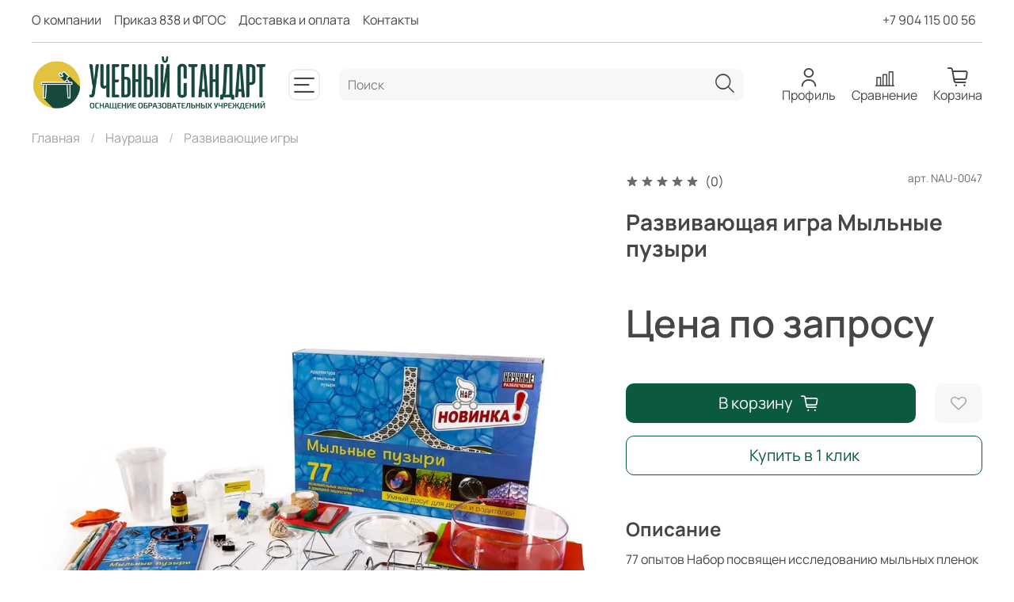

--- FILE ---
content_type: text/html; charset=utf-8
request_url: https://fgostorg.ru/product/razvivayuschaya-igra-mylnye-puzyri
body_size: 43370
content:
<!DOCTYPE html>
<html
  style="
    --color-btn-bg:#0B5941;
--color-btn-bg-is-dark:true;
--bg:#ffffff;
--bg-is-dark:false;

--color-text: var(--color-text-dark);
--color-text-minor-shade: var(--color-text-dark-minor-shade);
--color-text-major-shade: var(--color-text-dark-major-shade);
--color-text-half-shade: var(--color-text-dark-half-shade);

--color-notice-warning-is-dark:false;
--color-notice-success-is-dark:false;
--color-notice-error-is-dark:false;
--color-notice-info-is-dark:false;
--color-form-controls-bg:var(--bg);
--color-form-controls-bg-disabled:var(--bg-minor-shade);
--color-form-controls-border-color:var(--bg-half-shade);
--color-form-controls-color:var(--color-text);
--is-editor:false;


  "
  >
  <head><link media='print' onload='this.media="all"' rel='stylesheet' type='text/css' href='/served_assets/public/jquery.modal-0c2631717f4ce8fa97b5d04757d294c2bf695df1d558678306d782f4bf7b4773.css'><meta data-config="{&quot;product_id&quot;:337942308}" name="page-config" content="" /><meta data-config="{&quot;money_with_currency_format&quot;:{&quot;delimiter&quot;:&quot; &quot;,&quot;separator&quot;:&quot;.&quot;,&quot;format&quot;:&quot;%n %u&quot;,&quot;unit&quot;:&quot;руб&quot;,&quot;show_price_without_cents&quot;:1},&quot;currency_code&quot;:&quot;RUR&quot;,&quot;currency_iso_code&quot;:&quot;RUB&quot;,&quot;default_currency&quot;:{&quot;title&quot;:&quot;Российский рубль&quot;,&quot;code&quot;:&quot;RUR&quot;,&quot;rate&quot;:1.0,&quot;format_string&quot;:&quot;%n %u&quot;,&quot;unit&quot;:&quot;руб&quot;,&quot;price_separator&quot;:&quot;&quot;,&quot;is_default&quot;:true,&quot;price_delimiter&quot;:&quot;&quot;,&quot;show_price_with_delimiter&quot;:true,&quot;show_price_without_cents&quot;:true},&quot;facebook&quot;:{&quot;pixelActive&quot;:false,&quot;currency_code&quot;:&quot;RUB&quot;,&quot;use_variants&quot;:null},&quot;vk&quot;:{&quot;pixel_active&quot;:null,&quot;price_list_id&quot;:null},&quot;new_ya_metrika&quot;:true,&quot;ecommerce_data_container&quot;:&quot;dataLayer&quot;,&quot;common_js_version&quot;:null,&quot;vue_ui_version&quot;:null,&quot;feedback_captcha_enabled&quot;:true,&quot;account_id&quot;:830411,&quot;hide_items_out_of_stock&quot;:false,&quot;forbid_order_over_existing&quot;:true,&quot;minimum_items_price&quot;:null,&quot;enable_comparison&quot;:true,&quot;locale&quot;:&quot;ru&quot;,&quot;client_group&quot;:null,&quot;consent_to_personal_data&quot;:{&quot;active&quot;:false,&quot;obligatory&quot;:true,&quot;description&quot;:&quot;Настоящим подтверждаю, что я ознакомлен и согласен с условиями \u003ca href=&#39;/page/oferta&#39; target=&#39;blank&#39;\u003eоферты и политики конфиденциальности\u003c/a\u003e.&quot;},&quot;recaptcha_key&quot;:&quot;6LfXhUEmAAAAAOGNQm5_a2Ach-HWlFKD3Sq7vfFj&quot;,&quot;recaptcha_key_v3&quot;:&quot;6LcZi0EmAAAAAPNov8uGBKSHCvBArp9oO15qAhXa&quot;,&quot;yandex_captcha_key&quot;:&quot;ysc1_ec1ApqrRlTZTXotpTnO8PmXe2ISPHxsd9MO3y0rye822b9d2&quot;,&quot;checkout_float_order_content_block&quot;:true,&quot;available_products_characteristics_ids&quot;:null,&quot;sber_id_app_id&quot;:&quot;5b5a3c11-72e5-4871-8649-4cdbab3ba9a4&quot;,&quot;theme_generation&quot;:4,&quot;quick_checkout_captcha_enabled&quot;:false,&quot;max_order_lines_count&quot;:500,&quot;sber_bnpl_min_amount&quot;:1000,&quot;sber_bnpl_max_amount&quot;:150000,&quot;counter_settings&quot;:{&quot;data_layer_name&quot;:&quot;dataLayer&quot;,&quot;new_counters_setup&quot;:true,&quot;add_to_cart_event&quot;:true,&quot;remove_from_cart_event&quot;:true,&quot;add_to_wishlist_event&quot;:true,&quot;purchase_event&quot;:true},&quot;site_setting&quot;:{&quot;show_cart_button&quot;:true,&quot;show_service_button&quot;:false,&quot;show_marketplace_button&quot;:false,&quot;show_quick_checkout_button&quot;:true},&quot;warehouses&quot;:[],&quot;captcha_type&quot;:&quot;google&quot;,&quot;human_readable_urls&quot;:false}" name="shop-config" content="" /><meta name='js-evnvironment' content='production' /><meta name='default-locale' content='ru' /><meta name='insales-redefined-api-methods' content="[]" /><script type="text/javascript" src="https://static.insales-cdn.com/assets/static-versioned/v3.72/static/libs/lodash/4.17.21/lodash.min.js"></script><script>dataLayer= []; dataLayer.push({
        event: 'view_item',
        ecommerce: {
          items: [{"item_id":"337942308","item_name":"Развивающая игра Мыльные пузыри","item_category":"Каталог/Наураша/Развивающие игры","price":0}]
         }
      });</script>
<!--InsalesCounter -->
<script type="text/javascript">
(function() {
  if (typeof window.__insalesCounterId !== 'undefined') {
    return;
  }

  try {
    Object.defineProperty(window, '__insalesCounterId', {
      value: 830411,
      writable: true,
      configurable: true
    });
  } catch (e) {
    console.error('InsalesCounter: Failed to define property, using fallback:', e);
    window.__insalesCounterId = 830411;
  }

  if (typeof window.__insalesCounterId === 'undefined') {
    console.error('InsalesCounter: Failed to set counter ID');
    return;
  }

  let script = document.createElement('script');
  script.async = true;
  script.src = '/javascripts/insales_counter.js?7';
  let firstScript = document.getElementsByTagName('script')[0];
  firstScript.parentNode.insertBefore(script, firstScript);
})();
</script>
<!-- /InsalesCounter -->

    <!-- meta -->
<meta charset="UTF-8" /><title>Развивающая игра Мыльные пузыри - по ФГОС и 838 приказу Минпросвещения | Учебный стандарт - поставки оборудования  по ФГОС и 838 Приказу</title><meta name="description" content="Купить Развивающая игра Мыльные пузыри по цене 0 руб. Доставка по РФ. ☎️ +79041150056. Отчетные документы по 44-ФЗ и 223-ФЗ и сертификаты.
Больше товаров: «Развивающие игры»
">
<meta data-config="{&quot;static-versioned&quot;: &quot;1.38&quot;}" name="theme-meta-data" content="">
<meta name="robots" content="index,follow" />
<meta http-equiv="X-UA-Compatible" content="IE=edge,chrome=1" />
<meta name="viewport" content="width=device-width, initial-scale=1.0" />
<meta name="SKYPE_TOOLBAR" content="SKYPE_TOOLBAR_PARSER_COMPATIBLE" />
<meta name="format-detection" content="telephone=no">

<!-- canonical url--><link rel="canonical" href="https://fgostorg.ru/product/razvivayuschaya-igra-mylnye-puzyri"/>


<!-- rss feed-->
    <meta property="og:title" content="Развивающая игра Мыльные пузыри">
    <meta property="og:type" content="website">
    <meta property="og:url" content="https://fgostorg.ru/product/razvivayuschaya-igra-mylnye-puzyri">

    
      <meta property="og:image" content="https://static.insales-cdn.com/images/products/1/4650/621687338/2879_1359.jpg">
    




<!-- icons-->
<link rel="icon" type="image/png" sizes="16x16" href="https://static.insales-cdn.com/assets/1/6371/6641891/1769071252/favicon.png" /><style media="screen">
  @supports (content-visibility: hidden) {
    body:not(.settings_loaded) {
      content-visibility: hidden;
    }
  }
  @supports not (content-visibility: hidden) {
    body:not(.settings_loaded) {
      visibility: hidden;
    }
  }
</style>
  <meta name='product-id' content='337942308' />
</head>
  <body data-multi-lang="false">
    <noscript>
<div class="njs-alert-overlay">
  <div class="njs-alert-wrapper">
    <div class="njs-alert">
      <p>Включите в вашем браузере JavaScript!</p>
    </div>
  </div>
</div>
</noscript>

    <div class="page_layout page_layout-clear ">
      <header>
      
        <div
  class="layout widget-type_widget_v4_header_8_64af5880da89a9ead2e5db25bb225dac"
  style="--show-top-panel:true; --hide-menu:false; --bage-bg:#0B5941; --bage-bg-is-dark:true; --bage-bg-minor-shade:#107f5e; --bage-bg-minor-shade-is-dark:true; --bage-bg-major-shade:#14a378; --bage-bg-major-shade-is-dark:true; --bage-bg-half-shade:#49e9b9; --bage-bg-half-shade-is-light:true; --logo-img:'https://static.insales-cdn.com/files/1/3573/19017205/original/АРМАДА_cc5f026b5c893fab39ad3f57766e2239.png'; --logo-max-width:300px; --hide-language:true; --hide-compare:false; --hide-personal:false; --hide-favorite:true; --mobile-panel-right-btn:cart; --bg-cat-menu:#FFFFFF; --bg-cat-menu-is-light:true; --bg-cat-menu-minor-shade:#f7f7f7; --bg-cat-menu-minor-shade-is-light:true; --bg-cat-menu-major-shade:#ededed; --bg-cat-menu-major-shade-is-light:true; --bg-cat-menu-half-shade:#808080; --bg-cat-menu-half-shade-is-dark:true; --cat-menu-color-active-link:#0B5941; --cat-menu-color-active-link-is-dark:true; --cat-menu-color-active-link-minor-shade:#107f5e; --cat-menu-color-active-link-minor-shade-is-dark:true; --cat-menu-color-active-link-major-shade:#14a378; --cat-menu-color-active-link-major-shade-is-dark:true; --cat-menu-color-active-link-half-shade:#49e9b9; --cat-menu-color-active-link-half-shade-is-light:true; --bg:ffffff; --bg-is-light:true; --bg-minor-shade:#f7f7f7; --bg-minor-shade-is-light:true; --bg-major-shade:#ededed; --bg-major-shade-is-light:true; --bg-half-shade:#808080; --bg-half-shade-is-dark:true; --layout-wide-bg:true; --layout-pt:1vw; --layout-pb:0.5vw; --layout-wide-content:false; --hide-desktop:false; --hide-mobile:false;"
  data-widget-drop-item-id="73420237"
  
  >
  <div class="layout__content">
    








<div class="header sticky " id="header-with-left-menu">
  
  <div class="header__area-top-panel">
    
<div class="top-panel">
	<div class="top-panel__menu">
      
      <ul class="header__menu js-cut-list" data-navigation data-menu-handle="main-menu">
        
        <li class="header__menu-item" data-navigation-item data-menu-item-id="14511218">
          <div class="header__menu-controls">
            <a href="/page/about" class="header__menu-link " data-navigation-link="/page/about">
              О компании
            </a>
          </div>
        </li>
        
        <li class="header__menu-item" data-navigation-item data-menu-item-id="14510493">
          <div class="header__menu-controls">
            <a href="/page/prikaz-838-i-fgos" class="header__menu-link " data-navigation-link="/page/prikaz-838-i-fgos">
              Приказ 838 и ФГОС
            </a>
          </div>
        </li>
        
        <li class="header__menu-item" data-navigation-item data-menu-item-id="9738167">
          <div class="header__menu-controls">
            <a href="/page/delivery" class="header__menu-link " data-navigation-link="/page/delivery">
              Доставка и оплата
            </a>
          </div>
        </li>
        
        <li class="header__menu-item" data-navigation-item data-menu-item-id="9738166">
          <div class="header__menu-controls">
            <a href="/page/contacts" class="header__menu-link " data-navigation-link="/page/contacts">
              Контакты
            </a>
          </div>
        </li>
        
      </ul>
      
  	</div>
  	<div class="top-panel__phones">
      <ul>
        
        <li>
        	      <a class="phone-value" href="tel:+79041150056">+7 904 115 00 56</a>
        </li>
        
        
      </ul>
  	</div>
</div>


  </div>
  
  <div class="header__content ">
    <div class="header__area-logo">
      
  
    
      <a href=" / " class="header__logo">
        <img src="https://static.insales-cdn.com/files/1/3573/19017205/original/АРМАДА_cc5f026b5c893fab39ad3f57766e2239.png" alt="Учебный стандарт - поставки оборудования  по ФГОС и 838 Приказу" title="Учебный стандарт - поставки оборудования  по ФГОС и 838 Приказу" />
      </a>
    
  

    </div>
    <div class="header__area-show-menu">
      <button class="header__show-menu-btn js-toggle-cat-menu">
        <span class="icon icon-bars _show"></span>
      	<span class="icon icon-times _hide"></span>
      </button>
    </div>
    <div class="header__area-search">
		
<div class="header__search">
  <form action="/search" method="get" class="header__search-form">
    <input type="text" autocomplete="off" class="form-control form-control_size-l header__search-field" name="q" value="" placeholder="Поиск" />
    <input type="hidden" name="lang" value="ru">
  </form>
  <button type="button" class="header__search-btn js-start-search">
    <span class="icon icon-search _show"></span>
  </button>
</div>

    </div>
    <div class="header__area-languages">
    	
  

    </div>
    <div class="header__area-controls">
      
            <a href="/client_account/orders" class="header__control-btn header__cabinet">
              <span class="icon icon-user"></span>
              <span class="header__control-text">Профиль</span>
            </a>
          

          
            <a href="/compares" class="header__control-btn header__compare">
              <span class="icon icon-compare">
                <span class="header__control-bage compare-empty" data-compare-counter>0</span>
              </span>
              <span class="header__control-text">Сравнение</span>
            </a>
          

          

          <a href="/cart_items" class="header__control-btn header__cart">
            <span class="icon icon-cart">
              <span class="header__control-bage cart-empty" data-cart-positions-count></span>
            </span>
            <span class="header__control-text">Корзина</span>
          </a>

          
          <a href="tel:+79041150056" class="header__control-btn header__mobile-phone">
            <span class="icon icon-phone"></span>
          </a>
          
    </div>
  </div>
</div>
<div class="header-cat-menu _hide">
	
<div class="m-cat-menu m-cat-menu__wrapper">
  
  

  

  
  
  <ul class="m-cat-menu__root-level m-cat-menu__list">
    <div class="m-cat-menu__header">
      <li class="title">Каталог</li>
      <div class="header__area-languages">
        
  

      </div>
    </div>
    
            
              
              
              

              
              

              
              

              
                

                

                <li class="m-cat-menu__show-next-level show-level-1">
                    <a href="/collection/804-prikaz">
                      
                        <img src="/images/no_image_micro.jpg" alt="838 приказ"/>
                        <span class="title">838 приказ</span>
                      
                      
                          <span class="icon icon-angle-right"></span>
                      
                    </a>
                  
                  <div class="m-cat-menu__level-1 m-cat-menu__wrapper">
                    <ul class="m-cat-menu__level-1-list m-cat-menu__list">
                      <div class="m-cat-menu__header">
                        <li class="title">838 приказ</li>
                        <button type="button" class="button m-cat-menu__back-btn"><span class="icon icon-arrow-left"></span></button>
                      </div>
                  

                  

                  

                  
              
            
              
              
              

              
              

              
              

              
                

                

                <li >
                    <a href="/collection/katalog-1">
                      
                      	Каталог 1
                      
                      
                    </a>
                  

                  

                  
                  </li>
                  

                  
              
            
              
              
              

              
              

              
              

              
                

                
                  
                          
                    	</ul>
					</div>
                  

                  </li>
                

                <li class="m-cat-menu__show-next-level show-level-1">
                    <a href="/collection/naurasha">
                      
                        <img src="https://static.insales-cdn.com/images/collections/1/173/90325165/micro_Traektoriya_nepreryvnogo_obrazovaniya_s_Nauchnymi_razvlecheniyami.png" alt="Наураша"/>
                        <span class="title">Наураша</span>
                      
                      
                          <span class="icon icon-angle-right"></span>
                      
                    </a>
                  
                  <div class="m-cat-menu__level-1 m-cat-menu__wrapper">
                    <ul class="m-cat-menu__level-1-list m-cat-menu__list">
                      <div class="m-cat-menu__header">
                        <li class="title">Наураша</li>
                        <button type="button" class="button m-cat-menu__back-btn"><span class="icon icon-arrow-left"></span></button>
                      </div>
                  

                  

                  

                  
              
            
              
              
              

              
              

              
              

              
                

                

                <li >
                    <a href="/collection/akademiya-naurashi">
                      
                      	Академия Наураши
                      
                      
                    </a>
                  

                  

                  
                  </li>
                  

                  
              
            
              
              
              

              
              

              
              

              
                

                

                <li >
                    <a href="/collection/uchebnye-nabory">
                      
                      	Учебные наборы
                      
                      
                    </a>
                  

                  

                  
                  </li>
                  

                  
              
            
              
              
              

              
              

              
              

              
                

                

                <li >
                    <a href="/collection/razvivayuschie-igry">
                      
                      	Развивающие игры
                      
                      
                    </a>
                  

                  

                  
                  </li>
                  

                  
              
            
              
              
              

              
              

              
              

              
                

                

                <li >
                    <a href="/collection/katalog-1-fa367b">
                      
                      	Робототехнические комплексы
                      
                      
                    </a>
                  

                  

                  
                  </li>
                  

                  
              
            
              
              
              

              
              

              
              

              
                

                

                <li >
                    <a href="/collection/uchebnye-eksponaty">
                      
                      	Учебные экспонаты
                      
                      
                    </a>
                  

                  

                  
                  </li>
                  

                  
              
            
              
              
              

              
              

              
              

              
                

                

                <li >
                    <a href="/collection/tsifrovye-laboratorii">
                      
                      	Цифровые лаборатории
                      
                      
                    </a>
                  

                  

                  
                  </li>
                  

                  
              
            
              
              
              

              
              

              
              

              
                

                

                <li >
                    <a href="/collection/pribory-i-oborudovanie">
                      
                      	Приборы и оборудование
                      
                      
                    </a>
                  

                  

                  
                  </li>
                  

                  
              
            
              
              
              

              
              

              
              

              
                

                

                <li >
                    <a href="/collection/metodologicheskie-rukovodstva">
                      
                      	Методологические руководства
                      
                      
                    </a>
                  

                  

                  
                  </li>
                  

                  
              
            
              
              
              

              
              

              
              

              
                

                
                  
                          
                    	</ul>
					</div>
                  

                  </li>
                

                <li >
                    <a href="/collection/kvadrokoptery">
                      
                        <img src="https://static.insales-cdn.com/images/collections/1/331/88932683/micro_7.jpg" alt="Квадрокоптеры"/>
                        <span class="title">Квадрокоптеры</span>
                      
                      
                    </a>
                  

                  

                  
                  </li>
                  

                  
              
            
              
              
              

              
              

              
              

              
                

                

                <li >
                    <a href="/collection/kompyuternoe-oborudovanie-i-koboty">
                      
                        <img src="https://static.insales-cdn.com/images/collections/1/325/88932677/micro_1.jpg" alt="Компьютерное оборудование и роботы"/>
                        <span class="title">Компьютерное оборудование и роботы</span>
                      
                      
                    </a>
                  

                  

                  
                  </li>
                  

                  
              
            
              
              
              

              
              

              
              

              
                

                

                <li class="m-cat-menu__show-next-level show-level-1">
                    <a href="/collection/interaktivnyy-party">
                      
                        <img src="https://static.insales-cdn.com/images/collections/1/6098/91191250/micro_1f13e0edfdf8bb0d36394349f216c361.png" alt="Интерактивные парты"/>
                        <span class="title">Интерактивные парты</span>
                      
                      
                          <span class="icon icon-angle-right"></span>
                      
                    </a>
                  
                  <div class="m-cat-menu__level-1 m-cat-menu__wrapper">
                    <ul class="m-cat-menu__level-1-list m-cat-menu__list">
                      <div class="m-cat-menu__header">
                        <li class="title">Интерактивные парты</li>
                        <button type="button" class="button m-cat-menu__back-btn"><span class="icon icon-arrow-left"></span></button>
                      </div>
                  

                  

                  

                  
              
            
              
              
              

              
              

              
              

              
                

                

                <li >
                    <a href="/collection/interaktivnoe-mnogofunktsionalnoe-oborudovanie">
                      
                      	Интерактивное многофункциональное оборудование
                      
                      
                    </a>
                  

                  

                  
                  </li>
                  

                  
              
            
              
              
              

              
              

              
              

              
                

                

                <li >
                    <a href="/collection/finansovaya-gramotnost">
                      
                      	Финансовая грамотность
                      
                      
                    </a>
                  

                  

                  
                  </li>
                  

                  
              
            
              
              
              

              
              

              
              

              
                

                

                <li >
                    <a href="/collection/katalog-1-c648bc">
                      
                      	Логопеду
                      
                      
                    </a>
                  

                  

                  
                  </li>
                  

                  
              
            
              
              
              

              
              

              
              

              
                

                

                <li >
                    <a href="/collection/psihologu">
                      
                      	Психологу
                      
                      
                    </a>
                  

                  

                  
                  </li>
                  

                  
              
            
              
              
              

              
              

              
              

              
                

                

                <li >
                    <a href="/collection/interaktivnye-party-i-klassy">
                      
                      	Интерактивные парты и классы
                      
                      
                    </a>
                  

                  

                  
                  </li>
                  

                  
              
            
              
              
              

              
              

              
              

              
                

                
                  
                          
                    	</ul>
					</div>
                  

                  </li>
                

                <li class="m-cat-menu__show-next-level show-level-1">
                    <a href="/collection/kategoriya-2">
                      
                        <img src="https://static.insales-cdn.com/images/collections/1/327/88932679/micro_3.jpg" alt="Комплекты лабораторного оборудования"/>
                        <span class="title">Комплекты лабораторного оборудования</span>
                      
                      
                          <span class="icon icon-angle-right"></span>
                      
                    </a>
                  
                  <div class="m-cat-menu__level-1 m-cat-menu__wrapper">
                    <ul class="m-cat-menu__level-1-list m-cat-menu__list">
                      <div class="m-cat-menu__header">
                        <li class="title">Комплекты лабораторного оборудования</li>
                        <button type="button" class="button m-cat-menu__back-btn"><span class="icon icon-arrow-left"></span></button>
                      </div>
                  

                  

                  

                  
              
            
              
              
              

              
              

              
              

              
                

                

                <li >
                    <a href="/collection/cornelsen-experimenta">
                      
                      	Cornelsen Experimenta
                      
                      
                    </a>
                  

                  

                  
                  </li>
                  

                  
              
            
              
              
              

              
              

              
              

              
                

                
                  
                          
                    	</ul>
					</div>
                  

                  </li>
                

                <li class="m-cat-menu__show-next-level show-level-1">
                    <a href="/collection/demonstratsionnoe-oborudovanie">
                      
                        <img src="https://static.insales-cdn.com/images/collections/1/328/88932680/micro_4.jpg" alt="Демонстрационное оборудование"/>
                        <span class="title">Демонстрационное оборудование</span>
                      
                      
                          <span class="icon icon-angle-right"></span>
                      
                    </a>
                  
                  <div class="m-cat-menu__level-1 m-cat-menu__wrapper">
                    <ul class="m-cat-menu__level-1-list m-cat-menu__list">
                      <div class="m-cat-menu__header">
                        <li class="title">Демонстрационное оборудование</li>
                        <button type="button" class="button m-cat-menu__back-btn"><span class="icon icon-arrow-left"></span></button>
                      </div>
                  

                  

                  

                  
              
            
              
              
              

              
              

              
              

              
                

                

                <li >
                    <a href="/collection/cornelsen-experimenta-2">
                      
                      	Cornelsen Experimenta
                      
                      
                    </a>
                  

                  

                  
                  </li>
                  

                  
              
            
              
              
              

              
              

              
              

              
                

                
                  
                          
                    	</ul>
					</div>
                  

                  </li>
                

                <li class="m-cat-menu__show-next-level show-level-1">
                    <a href="/collection/nabory-dlya-izucheniya">
                      
                        <img src="https://static.insales-cdn.com/images/collections/1/329/88932681/micro_5.jpg" alt="Наборы для изучения"/>
                        <span class="title">Наборы для изучения</span>
                      
                      
                          <span class="icon icon-angle-right"></span>
                      
                    </a>
                  
                  <div class="m-cat-menu__level-1 m-cat-menu__wrapper">
                    <ul class="m-cat-menu__level-1-list m-cat-menu__list">
                      <div class="m-cat-menu__header">
                        <li class="title">Наборы для изучения</li>
                        <button type="button" class="button m-cat-menu__back-btn"><span class="icon icon-arrow-left"></span></button>
                      </div>
                  

                  

                  

                  
              
            
              
              
              

              
              

              
              

              
                

                

                <li >
                    <a href="/collection/invicta">
                      
                      	Invicta
                      
                      
                    </a>
                  

                  

                  
                  </li>
                  

                  
              
            
              
              
              

              
              

              
              

              
                

                

                <li >
                    <a href="/collection/gigo">
                      
                      	Gigo
                      
                      
                    </a>
                  

                  

                  
                  </li>
                  

                  
              
            
              
              
              

              
              

              
              

              
                

                
                  
                          
                    	</ul>
					</div>
                  

                  </li>
                

                <li >
                    <a href="/collection/interaktivnye-paneli">
                      
                        <img src="https://static.insales-cdn.com/images/collections/1/330/88932682/micro_6.jpg" alt="Интерактивные панели"/>
                        <span class="title">Интерактивные панели</span>
                      
                      
                    </a>
                  

                  

                  
                  </li>
                  

                  
              
            
              
              
              

              
              

              
              

              
                

                

                <li class="m-cat-menu__show-next-level show-level-1">
                    <a href="/collection/konstruktor">
                      
                        <img src="https://static.insales-cdn.com/images/collections/1/332/88932684/micro_8.jpg" alt="Конструктор"/>
                        <span class="title">Конструктор</span>
                      
                      
                          <span class="icon icon-angle-right"></span>
                      
                    </a>
                  
                  <div class="m-cat-menu__level-1 m-cat-menu__wrapper">
                    <ul class="m-cat-menu__level-1-list m-cat-menu__list">
                      <div class="m-cat-menu__header">
                        <li class="title">Конструктор</li>
                        <button type="button" class="button m-cat-menu__back-btn"><span class="icon icon-arrow-left"></span></button>
                      </div>
                  

                  

                  

                  
              
            
              
              
              

              
              

              
              

              
                

                

                <li >
                    <a href="/collection/abilix">
                      
                      	Abilix
                      
                      
                    </a>
                  

                  

                  
                  </li>
                  

                  
              
            
              
              
              

              
              

              
              

              
                

                
                  
                          
                    	</ul>
					</div>
                  

                  </li>
                

                <li >
                    <a href="/collection/nabory-gia-oge">
                      
                        <img src="https://static.insales-cdn.com/images/collections/1/334/88932686/micro_9.jpg" alt="Наборы ГИА (ОГЭ)"/>
                        <span class="title">Наборы ГИА (ОГЭ)</span>
                      
                      
                    </a>
                  

                  

                  
                  </li>
                  

                  
              
            
              
              
              

              
              

              
              

              
                

                

                <li >
                    <a href="/collection/robo-vunderkind">
                      
                        <img src="https://static.insales-cdn.com/images/collections/1/336/88932688/micro_11.jpg" alt="Робо Вундеркинд"/>
                        <span class="title">Робо Вундеркинд</span>
                      
                      
                    </a>
                  

                  

                  
                  </li>
                  

                  
              
            
              
              
              

              
              

              
              

              
                

                

                <li >
                    <a href="/collection/akusticheskie-sistemy">
                      
                        <img src="https://static.insales-cdn.com/images/collections/1/338/88932690/micro_13.jpg" alt="Акустические системы"/>
                        <span class="title">Акустические системы</span>
                      
                      
                    </a>
                  

                  

                  
                  </li>
                  

                  
              
            
              
              
              

              
              

              
              

              
                

                

                <li class="m-cat-menu__show-next-level show-level-1">
                    <a href="/collection/komplektuyuschie-dlya-3d">
                      
                        <img src="https://static.insales-cdn.com/images/collections/1/341/88932693/micro_15.jpg" alt="Комплектующие для 3D"/>
                        <span class="title">Комплектующие для 3D</span>
                      
                      
                          <span class="icon icon-angle-right"></span>
                      
                    </a>
                  
                  <div class="m-cat-menu__level-1 m-cat-menu__wrapper">
                    <ul class="m-cat-menu__level-1-list m-cat-menu__list">
                      <div class="m-cat-menu__header">
                        <li class="title">Комплектующие для 3D</li>
                        <button type="button" class="button m-cat-menu__back-btn"><span class="icon icon-arrow-left"></span></button>
                      </div>
                  

                  

                  

                  
              
            
              
              
              

              
              

              
              

              
                

                

                <li class="m-cat-menu__show-next-level show-level-2">
                    <a href="/collection/elektrosnabzhenie">
                      
                      	Электроснабжение
                      
                      
                          <span class="icon icon-angle-right"></span>
                      
                    </a>
                  
                  <div class="m-cat-menu__level-2 m-cat-menu__wrapper">
                    <ul class="m-cat-menu__level-2-list m-cat-menu__list">
                      <div class="m-cat-menu__header">
                        <li class="title">Электроснабжение</li>
                        <button type="button" class="button m-cat-menu__back-btn"><span class="icon icon-arrow-left"></span></button>
                      </div>
                  

                  

                  

                  
              
            
              
              
              

              
              

              
              

              
                

                

                <li >
                    <a href="/collection/sistema-elektrosnabzheniya-potolochnaya">
                      
                      	Система электроснабжения потолочная
                      
                      
                    </a>
                  

                  

                  
                  </li>
                  

                  
              
            
              
              
              

              
              

              
              

              
                

                

                <li >
                    <a href="/collection/shkafy-elektrosnabzheniya">
                      
                      	Шкафы электроснабжения
                      
                      
                    </a>
                  

                  

                  
                  </li>
                  

                  
              
            
              
              
              

              
              

              
              

              
                

                

                <li >
                    <a href="/collection/dopolnitelnoe-oborudovanie-2">
                      
                      	Дополнительное оборудование
                      
                      
                    </a>
                  

                  

                  
                  </li>
                  

                  
              
            
              
              
              

              
              

              
              

              
                

                
                  
                          
                    	</ul>
					</div>
                  
                          
                            </li>
                          
                    	</ul>
					</div>
                  

                  </li>
                

                <li >
                    <a href="/collection/igry-dlya-malyshey">
                      
                        <img src="/images/no_image_micro.jpg" alt="Игры для малышей"/>
                        <span class="title">Игры для малышей</span>
                      
                      
                    </a>
                  

                  

                  
                  </li>
                  

                  
                    
                      
                  
              
            
            
	</div>

</div>






  </div>
</div>

      
      </header>

      

      <main>
        
  <div
  class="layout widget-type_system_widget_v4_breadcrumbs_1"
  style="--delemeter:1; --align:start; --layout-wide-bg:false; --layout-pt:1vw; --layout-pb:0vw; --layout-wide-content:false; --layout-edge:false; --hide-desktop:false; --hide-mobile:false;"
  data-widget-drop-item-id="73420224"
  
  >
  <div class="layout__content">
    

<div class="breadcrumb-wrapper delemeter_1">
  <ul class="breadcrumb">
    <li class="breadcrumb-item home">
      <a class="breadcrumb-link" title="Главная" href="/">Главная</a>
    </li>
    
      
      
      
        
        
        
      
        
        
          <li class="breadcrumb-item" data-breadcrumbs="2">
            <a class="breadcrumb-link" title="Наураша" href="/collection/naurasha">Наураша</a>
          </li>
          
        
        
      
        
        
          <li class="breadcrumb-item" data-breadcrumbs="3">
            <a class="breadcrumb-link" title="Развивающие игры" href="/collection/razvivayuschie-igry">Развивающие игры</a>
          </li>
          
        
        
      
    
  </ul>
</div>




  </div>
</div>


  <div
  class="layout widget-type_widget_v4_product_2_9c7c5b8734c4d2a9d2d06fe32322ae36"
  style="--rating-color:#ff4100; --rating-color-is-dark:true; --rating-color-minor-shade:#ff531a; --rating-color-minor-shade-is-dark:true; --rating-color-major-shade:#ff6633; --rating-color-major-shade-is-dark:true; --rating-color-half-shade:#ff9f80; --rating-color-half-shade-is-light:true; --sticker-font-size:1.1rem; --display-property-color:text; --show-selected-variant-photos:true; --video-before-image:false; --img-ratio:1; --img-fit:contain; --product-hide-variants-title:false; --product-hide-sku:false; --product-hide-compare:true; --product-hide-description:true; --grid-list-row-gap:1rem; --manager-photo:'https://static.insales-cdn.com/fallback_files/1/1474/1474/original/manager.png'; --layout-wide-bg:false; --layout-pt:2vw; --layout-pb:2vw; --layout-wide-content:false; --layout-edge:false; --hide-desktop:false; --hide-mobile:false;"
  data-widget-drop-item-id="73420225"
  
  >
  <div class="layout__content">
    

<div
  data-product-id="337942308"
  data-product-json="{&quot;id&quot;:337942308,&quot;url&quot;:&quot;/product/razvivayuschaya-igra-mylnye-puzyri&quot;,&quot;title&quot;:&quot;Развивающая игра Мыльные пузыри&quot;,&quot;short_description&quot;:null,&quot;available&quot;:true,&quot;unit&quot;:&quot;pce&quot;,&quot;permalink&quot;:&quot;razvivayuschaya-igra-mylnye-puzyri&quot;,&quot;images&quot;:[{&quot;id&quot;:621687338,&quot;product_id&quot;:337942308,&quot;external_id&quot;:&quot;https://nau-ra.ru/netcat_files/2879_1359.jpg&quot;,&quot;position&quot;:1,&quot;created_at&quot;:&quot;2022-11-27T21:14:44.000+03:00&quot;,&quot;image_processing&quot;:false,&quot;title&quot;:null,&quot;url&quot;:&quot;https://static.insales-cdn.com/images/products/1/4650/621687338/thumb_2879_1359.jpg&quot;,&quot;original_url&quot;:&quot;https://static.insales-cdn.com/images/products/1/4650/621687338/2879_1359.jpg&quot;,&quot;medium_url&quot;:&quot;https://static.insales-cdn.com/images/products/1/4650/621687338/medium_2879_1359.jpg&quot;,&quot;small_url&quot;:&quot;https://static.insales-cdn.com/images/products/1/4650/621687338/micro_2879_1359.jpg&quot;,&quot;thumb_url&quot;:&quot;https://static.insales-cdn.com/images/products/1/4650/621687338/thumb_2879_1359.jpg&quot;,&quot;compact_url&quot;:&quot;https://static.insales-cdn.com/images/products/1/4650/621687338/compact_2879_1359.jpg&quot;,&quot;large_url&quot;:&quot;https://static.insales-cdn.com/images/products/1/4650/621687338/large_2879_1359.jpg&quot;,&quot;filename&quot;:&quot;2879_1359.jpg&quot;,&quot;image_content_type&quot;:&quot;image/jpeg&quot;}],&quot;first_image&quot;:{&quot;id&quot;:621687338,&quot;product_id&quot;:337942308,&quot;external_id&quot;:&quot;https://nau-ra.ru/netcat_files/2879_1359.jpg&quot;,&quot;position&quot;:1,&quot;created_at&quot;:&quot;2022-11-27T21:14:44.000+03:00&quot;,&quot;image_processing&quot;:false,&quot;title&quot;:null,&quot;url&quot;:&quot;https://static.insales-cdn.com/images/products/1/4650/621687338/thumb_2879_1359.jpg&quot;,&quot;original_url&quot;:&quot;https://static.insales-cdn.com/images/products/1/4650/621687338/2879_1359.jpg&quot;,&quot;medium_url&quot;:&quot;https://static.insales-cdn.com/images/products/1/4650/621687338/medium_2879_1359.jpg&quot;,&quot;small_url&quot;:&quot;https://static.insales-cdn.com/images/products/1/4650/621687338/micro_2879_1359.jpg&quot;,&quot;thumb_url&quot;:&quot;https://static.insales-cdn.com/images/products/1/4650/621687338/thumb_2879_1359.jpg&quot;,&quot;compact_url&quot;:&quot;https://static.insales-cdn.com/images/products/1/4650/621687338/compact_2879_1359.jpg&quot;,&quot;large_url&quot;:&quot;https://static.insales-cdn.com/images/products/1/4650/621687338/large_2879_1359.jpg&quot;,&quot;filename&quot;:&quot;2879_1359.jpg&quot;,&quot;image_content_type&quot;:&quot;image/jpeg&quot;},&quot;category_id&quot;:27134100,&quot;canonical_url_collection_id&quot;:23943079,&quot;price_kinds&quot;:[],&quot;price_min&quot;:&quot;0.0&quot;,&quot;price_max&quot;:&quot;0.0&quot;,&quot;bundle&quot;:null,&quot;updated_at&quot;:&quot;2025-03-12T17:12:27.000+03:00&quot;,&quot;video_links&quot;:[],&quot;reviews_average_rating_cached&quot;:null,&quot;reviews_count_cached&quot;:null,&quot;option_names&quot;:[],&quot;properties&quot;:[],&quot;characteristics&quot;:[],&quot;variants&quot;:[{&quot;ozon_link&quot;:null,&quot;wildberries_link&quot;:null,&quot;id&quot;:575209215,&quot;title&quot;:&quot;&quot;,&quot;product_id&quot;:337942308,&quot;sku&quot;:&quot;NAU-0047&quot;,&quot;barcode&quot;:null,&quot;dimensions&quot;:null,&quot;available&quot;:true,&quot;image_ids&quot;:[],&quot;image_id&quot;:null,&quot;weight&quot;:null,&quot;created_at&quot;:&quot;2022-11-27T21:14:43.000+03:00&quot;,&quot;updated_at&quot;:&quot;2025-03-12T17:12:37.000+03:00&quot;,&quot;quantity&quot;:null,&quot;price&quot;:&quot;0.0&quot;,&quot;base_price&quot;:&quot;0.0&quot;,&quot;old_price&quot;:null,&quot;prices&quot;:[],&quot;variant_field_values&quot;:[],&quot;option_values&quot;:[]}],&quot;accessories&quot;:[],&quot;list_card_mode&quot;:&quot;buy&quot;,&quot;list_card_mode_with_variants&quot;:&quot;buy&quot;}"
  data-product-json="{&quot;id&quot;:337942308,&quot;url&quot;:&quot;/product/razvivayuschaya-igra-mylnye-puzyri&quot;,&quot;title&quot;:&quot;Развивающая игра Мыльные пузыри&quot;,&quot;short_description&quot;:null,&quot;available&quot;:true,&quot;unit&quot;:&quot;pce&quot;,&quot;permalink&quot;:&quot;razvivayuschaya-igra-mylnye-puzyri&quot;,&quot;images&quot;:[{&quot;id&quot;:621687338,&quot;product_id&quot;:337942308,&quot;external_id&quot;:&quot;https://nau-ra.ru/netcat_files/2879_1359.jpg&quot;,&quot;position&quot;:1,&quot;created_at&quot;:&quot;2022-11-27T21:14:44.000+03:00&quot;,&quot;image_processing&quot;:false,&quot;title&quot;:null,&quot;url&quot;:&quot;https://static.insales-cdn.com/images/products/1/4650/621687338/thumb_2879_1359.jpg&quot;,&quot;original_url&quot;:&quot;https://static.insales-cdn.com/images/products/1/4650/621687338/2879_1359.jpg&quot;,&quot;medium_url&quot;:&quot;https://static.insales-cdn.com/images/products/1/4650/621687338/medium_2879_1359.jpg&quot;,&quot;small_url&quot;:&quot;https://static.insales-cdn.com/images/products/1/4650/621687338/micro_2879_1359.jpg&quot;,&quot;thumb_url&quot;:&quot;https://static.insales-cdn.com/images/products/1/4650/621687338/thumb_2879_1359.jpg&quot;,&quot;compact_url&quot;:&quot;https://static.insales-cdn.com/images/products/1/4650/621687338/compact_2879_1359.jpg&quot;,&quot;large_url&quot;:&quot;https://static.insales-cdn.com/images/products/1/4650/621687338/large_2879_1359.jpg&quot;,&quot;filename&quot;:&quot;2879_1359.jpg&quot;,&quot;image_content_type&quot;:&quot;image/jpeg&quot;}],&quot;first_image&quot;:{&quot;id&quot;:621687338,&quot;product_id&quot;:337942308,&quot;external_id&quot;:&quot;https://nau-ra.ru/netcat_files/2879_1359.jpg&quot;,&quot;position&quot;:1,&quot;created_at&quot;:&quot;2022-11-27T21:14:44.000+03:00&quot;,&quot;image_processing&quot;:false,&quot;title&quot;:null,&quot;url&quot;:&quot;https://static.insales-cdn.com/images/products/1/4650/621687338/thumb_2879_1359.jpg&quot;,&quot;original_url&quot;:&quot;https://static.insales-cdn.com/images/products/1/4650/621687338/2879_1359.jpg&quot;,&quot;medium_url&quot;:&quot;https://static.insales-cdn.com/images/products/1/4650/621687338/medium_2879_1359.jpg&quot;,&quot;small_url&quot;:&quot;https://static.insales-cdn.com/images/products/1/4650/621687338/micro_2879_1359.jpg&quot;,&quot;thumb_url&quot;:&quot;https://static.insales-cdn.com/images/products/1/4650/621687338/thumb_2879_1359.jpg&quot;,&quot;compact_url&quot;:&quot;https://static.insales-cdn.com/images/products/1/4650/621687338/compact_2879_1359.jpg&quot;,&quot;large_url&quot;:&quot;https://static.insales-cdn.com/images/products/1/4650/621687338/large_2879_1359.jpg&quot;,&quot;filename&quot;:&quot;2879_1359.jpg&quot;,&quot;image_content_type&quot;:&quot;image/jpeg&quot;},&quot;category_id&quot;:27134100,&quot;canonical_url_collection_id&quot;:23943079,&quot;price_kinds&quot;:[],&quot;price_min&quot;:&quot;0.0&quot;,&quot;price_max&quot;:&quot;0.0&quot;,&quot;bundle&quot;:null,&quot;updated_at&quot;:&quot;2025-03-12T17:12:27.000+03:00&quot;,&quot;video_links&quot;:[],&quot;reviews_average_rating_cached&quot;:null,&quot;reviews_count_cached&quot;:null,&quot;option_names&quot;:[],&quot;properties&quot;:[],&quot;characteristics&quot;:[],&quot;variants&quot;:[{&quot;ozon_link&quot;:null,&quot;wildberries_link&quot;:null,&quot;id&quot;:575209215,&quot;title&quot;:&quot;&quot;,&quot;product_id&quot;:337942308,&quot;sku&quot;:&quot;NAU-0047&quot;,&quot;barcode&quot;:null,&quot;dimensions&quot;:null,&quot;available&quot;:true,&quot;image_ids&quot;:[],&quot;image_id&quot;:null,&quot;weight&quot;:null,&quot;created_at&quot;:&quot;2022-11-27T21:14:43.000+03:00&quot;,&quot;updated_at&quot;:&quot;2025-03-12T17:12:37.000+03:00&quot;,&quot;quantity&quot;:null,&quot;price&quot;:&quot;0.0&quot;,&quot;base_price&quot;:&quot;0.0&quot;,&quot;old_price&quot;:null,&quot;prices&quot;:[],&quot;variant_field_values&quot;:[],&quot;option_values&quot;:[]}],&quot;accessories&quot;:[],&quot;list_card_mode&quot;:&quot;buy&quot;,&quot;list_card_mode_with_variants&quot;:&quot;buy&quot;}"
  data-gallery-type="variant-photos"
  class="product   is-zero-count-shown     "
>
  <div class="product__area-photo">
    
    
    

    <div class="product__one-photo">
      <a class="img-ratio img-ratio_cover product__photo" data-fslightbox="product-photos-lightbox-621687338"  data-type="image" href="https://static.insales-cdn.com/images/products/1/4650/621687338/2879_1359.jpg">
        <div class="img-ratio__inner">
          <picture><source srcset="https://static.insales-cdn.com/r/3YgN1fTHWPo/rs:fit:1000:1000:1/plain/images/products/1/4650/621687338/2879_1359.jpg@webp" type="image/webp" /><img src="https://static.insales-cdn.com/r/xMYdC2cSlq0/rs:fit:1000:1000:1/plain/images/products/1/4650/621687338/2879_1359.jpg@jpg" alt="Развивающая игра Мыльные пузыри" title="Развивающая игра Мыльные пузыри" /></picture>
        </div>
      </a>
      <div class="product__available">
        <span data-product-card-available='{
          "availableText": "В наличии",
          "notAvailableText": "Нет в наличии"
          }'
          >
        </span>
      </div>
      
  <div class="stickers">
    
    <div class="sticker sticker-sale" data-product-card-sale-value data-sticker-title="sticker-sale"></div>
    <div class="sticker sticker-preorder" data-sticker-title="sticker-preorder">Предзаказ</div>
  </div>

    </div>
    
  </div>
  <form action="/cart_items" method="post" class="product-form">
  <div class="product__area-user-controls">
    <div class="product__rating js-product-rating" data-rating="" data-trigger-click="reviews-open:insales:site">
      <div class="product__rating-list">
        
        
          <span class="product__rating-star icon-star "></span>
          
        
          <span class="product__rating-star icon-star "></span>
          
        
          <span class="product__rating-star icon-star "></span>
          
        
          <span class="product__rating-star icon-star "></span>
          
        
          <span class="product__rating-star icon-star "></span>
          
        
      </div>
      <div class="product__reviews-count">(0)</div>
    </div>
    
    <div class="product__sku">
      <span data-product-card-sku='{"skuLabel": "арт. "}'>
      </span>
    </div>
    
  </div>
  <div class="product__area-title">
    <h1 class="product__title heading">
      Развивающая игра Мыльные пузыри
    </h1>
  </div>
  
  <div class="product__area-variants">
    
    <input type="hidden" name="variant_id" value="575209215" />
    
  </div>
  
  <div class="product__price">
    <span class="product__price-cur"> Цена по запросу </span>
    <span class="product__price-old" data-product-card-old-price></span>
  </div>
  <div class="product__controls">
    <div class="product__buy-btn-area" id="product-detail-buy-area">
      <div class="product__buy-btn-area-inner">
        <div class="add-cart-counter" data-add-cart-counter='{"step": "1"}'>
          <button type="button" class="button button_size-l add-cart-counter__btn" data-add-cart-counter-btn>
          <span class="add-cart-counter__btn-label">В корзину</span>
          <span class="button__icon icon-cart"></span>
          </button>
          <div class="add-cart-counter__controls">
            <button data-add-cart-counter-minus class="button button_size-l  add-cart-counter__controls-btn" type="button">-</button>
            <a href="/cart_items" class="button button_size-l  add-cart-counter__detail">
            <span class="add-cart-counter__detail-text">В корзине <span data-add-cart-counter-count></span> шт</span>
            <span class="add-cart-counter__detail-dop-text">Перейти</span>
            </a>
            <button data-add-cart-counter-plus class="button button_size-l  add-cart-counter__controls-btn" type="button">+</button>
          </div>
        </div>
        <button data-product-card-preorder class="button button_size-l button_wide product__preorder-btn" type="button">Предзаказ</button>
        
            <span class="button button_size-l favorites_btn" data-ui-favorites-trigger="337942308">
              <span class="btn-icon icon-favorites"></span>
          </span>
        
      </div>
    </div>
    
    <div class="product__buy-one-click">
      <span class="button button_size-l button_wide button_second" data-quick-checkout="[data-product-id='337942308']">
      Купить в 1 клик
      </span>
    </div>
    
    
    
    
  </div>
  
  </form>
  <div class="product__area-calculate-delivery">
    
    



  </div>
  <div class="product-info">
    
    
    
    <div class="product-description static-text" id="product-description">
      <div class="label-description">Описание</div>
      <div class="content-description static-text">
        77 опытов Набор посвящен исследованию мыльных пленок и пузырей. При всей простоте, вы увидите совершенно необычные явления. Рекомендуемый возраст: от 5 лет. Книга с подробным описанием экспериментов в комплекте. Назначение Вместе с ребенком Вы узнаете — каким образом мыльные пузыри применяют в архитектуре, физике и химии. Как мыльные пузыри помогают решать глубокие математические задачи? Какое практическое применение мыльных пузырей? Набор подходит для проведения дополнительных занятий и в школе и дома. Идеален для создания исследовательских школьных проектов в начальной и средней школе. Чему научится ребенок? В результате совместной игры с набором «Мыльные пузыри» Вы создадите лист Мебиуса, мост из пены и нарисуете оригинальную картину пузырями. А гигантские мыльные пузыри еще никого не оставляли равнодушными!
      </div>
      <span class="button-link more-items js-more-desc hidden">Показать полностью</span>
    </div>
    
  </div>
  
  
  <div class="reviews_area">
    <div class="reviews">
      <div class="reviews__title">Отзывы</div>
      <div class="grid-list">
        
        Отзывов еще никто не оставлял
      </div>
      
    </div>
    <button class="button button_size-m show-form-btn js-show-form ">Написать отзыв</button>
    <div class="review-form-wrapper">
      <form class="review-form" method="post" action="/product/razvivayuschaya-igra-mylnye-puzyri/reviews#review_form" enctype="multipart/form-data">

      
      <div id="review_form" class="reviews-wrapper hidden">
        <div class="review-form-header">
          <div class="review-form-title">Оставить отзыв</div>
          <span class="button-link hide-form-btn js-hide-form">Закрыть</span>
        </div>
        <div class="reviews-form">
          
          <div class="js-review-wrapper">
            <div class="form-row star-rating-row">
              <label class="form-label">Оценка <span class="text-error">*</span></label>
              <div class="star-rating-wrapper">
                <div class="star-rating">
                  
                  
                  <input name="review[rating]" id="star5-337942308" type="radio" name="reviewStars" class="star-radio" value="5"/>
                  <label title="5" for="star5-337942308" class="star-label icon icon-star"></label>
                  
                  
                  <input name="review[rating]" id="star4-337942308" type="radio" name="reviewStars" class="star-radio" value="4"/>
                  <label title="4" for="star4-337942308" class="star-label icon icon-star"></label>
                  
                  
                  <input name="review[rating]" id="star3-337942308" type="radio" name="reviewStars" class="star-radio" value="3"/>
                  <label title="3" for="star3-337942308" class="star-label icon icon-star"></label>
                  
                  
                  <input name="review[rating]" id="star2-337942308" type="radio" name="reviewStars" class="star-radio" value="2"/>
                  <label title="2" for="star2-337942308" class="star-label icon icon-star"></label>
                  
                  
                  <input name="review[rating]" id="star1-337942308" type="radio" name="reviewStars" class="star-radio" value="1"/>
                  <label title="1" for="star1-337942308" class="star-label icon icon-star"></label>
                  
                  
                </div>
              </div>
            </div>
            <div class="form-row form-author is-required ">
              <label class="form-label">Имя <span class="text-error">*</span></label>
              <input name="review[author]" placeholder="Имя" value="" type="text" class="form-control form-control_size-m"/>
            </div>
            <div class="form-row form-email is-required ">
              <label class="form-label">Email <span class="text-error">*</span></label>
              <input name="review[email]" placeholder="Email" value="" type="text" class="form-control form-control_size-m"/>
            </div>
            <div class="form-row form-comment is-required ">
              <label class="form-label">Отзыв <span class="text-error">*</span></label>
              <textarea name="review[content]" placeholder="Отзыв" class="form-control form-control_size-m is-textarea"></textarea>
            </div>
            
            
            <div data-comments-form-field-area class="form-row form-captcha ">
              <div data-comments-form-recaptcha='{"isRequired": true, "errorMessage": "Необходимо подтвердить «Я не робот»"}' id="captcha_challenge" class="captcha-recaptcha"></div>
              <div data-comments-form-field-error class="form__field-error"></div>
            </div>
            
            <div class="form-controls">
              <button type="submit" class="button button_size-l">Оставить отзыв</button>
            </div>
          </div>
          
          <div class="moderation">
            <p>Перед публикацией отзывы проходят модерацию</p>
          </div>
          
        </div>
      </div>
      
</form>
    </div>
  </div>
  
</div>




<!-- AI Tools Navigation Block (С эмодзи) -->
<div class="ai-tools-section">
  <p class="ai-tools-title">🤖 Спросить о нас в нейросетях:</p>
  <div class="ai-tools-buttons">
    <!-- ChatGPT -->
    <a href="https://chat.openai.com/" class="ai-button chatgpt" target="_blank" title="ChatGPT - OpenAI">
      <span class="ai-icon">💚</span>
      <span class="ai-name">ChatGPT</span>
    </a>
    <!-- Claude -->
    <a href="https://claude.ai/" class="ai-button claude" target="_blank" title="Claude - Anthropic">
      <span class="ai-icon">🧠</span>
      <span class="ai-name">Claude</span>
    </a>
    <!-- Perplexity -->
    <a href="https://www.perplexity.ai/" class="ai-button perplexity" target="_blank" title="Perplexity">
      <span class="ai-icon">🔍</span>
      <span class="ai-name">Perplexity</span>
    </a>
    <!-- Яндекс Алиса -->
    <a href="https://alice.yandex.ru/" class="ai-button yandex" target="_blank" title="Яндекс Алиса">
      <span class="ai-icon">🔴</span>
      <span class="ai-name">Яндекс Алиса</span>
    </a>
    <!-- Gigachat -->
    <a href="https://giga.chat/" class="ai-button gigachat" target="_blank" title="Gigachat - Sber">
      <span class="ai-icon">💬</span>
      <span class="ai-name">Gigachat</span>
    </a>
    <!-- Google Gemini -->
    <a href="https://gemini.google.com/" class="ai-button gemini" target="_blank" title="Google Gemini">
      <span class="ai-icon">✨</span>
      <span class="ai-name">Google Gemini</span>
    </a>
    <!-- Grok -->
    <a href="https://x.com/i/grok" class="ai-button grok" target="_blank" title="Grok - X.AI">
      <span class="ai-icon">⚡</span>
      <span class="ai-name">Grok</span>
    </a>
  </div>
</div>

<style>
.ai-tools-section {
  margin: 20px 0;
  padding: 20px;
  background: linear-gradient(135deg, #f5f5f5 0%, #ffffff 100%);
  border-radius: 12px;
  border: 2px solid #e0e0e0;
  box-shadow: 0 2px 8px rgba(0, 0, 0, 0.1);
}

.ai-tools-title {
  margin: 0 0 15px 0;
  font-weight: bold;
  color: #333;
  font-size: 16px;
  text-align: center;
}

.ai-tools-buttons {
  display: grid;
  grid-template-columns: repeat(auto-fit, minmax(110px, 1fr));
  gap: 12px;
  align-items: center;
  justify-items: center;
}

.ai-button {
  display: flex;
  flex-direction: column;
  align-items: center;
  justify-content: center;
  padding: 12px 16px;
  border: none;
  border-radius: 8px;
  cursor: pointer;
  font-weight: 600;
  text-decoration: none;
  color: white;
  transition: all 0.3s ease;
  font-size: 12px;
  width: 100%;
  gap: 8px;
  box-shadow: 0 2px 6px rgba(0, 0, 0, 0.15);
}

.ai-icon {
  font-size: 24px;
  line-height: 1;
}

.ai-name {
  text-align: center;
  font-size: 12px;
  font-weight: 600;
  line-height: 1.2;
}

/* ChatGPT - Green */
.ai-button.chatgpt {
  background: linear-gradient(135deg, #00A67E 0%, #00C896 100%);
}

.ai-button.chatgpt:hover {
  background: linear-gradient(135deg, #009070 0%, #00B885 100%);
  transform: translateY(-2px);
  box-shadow: 0 4px 12px rgba(0, 166, 126, 0.3);
}

/* Claude - Purple */
.ai-button.claude {
  background: linear-gradient(135deg, #B19CD9 0%, #D4A5E0 100%);
}

.ai-button.claude:hover {
  background: linear-gradient(135deg, #9970C0 0%, #C090D8 100%);
  transform: translateY(-2px);
  box-shadow: 0 4px 12px rgba(177, 156, 217, 0.3);
}

/* Perplexity - Blue */
.ai-button.perplexity {
  background: linear-gradient(135deg, #0084FF 0%, #0099FF 100%);
}

.ai-button.perplexity:hover {
  background: linear-gradient(135deg, #0073E6 0%, #0088FF 100%);
  transform: translateY(-2px);
  box-shadow: 0 4px 12px rgba(0, 132, 255, 0.3);
}

/* Yandex Alice - Red */
.ai-button.yandex {
  background: linear-gradient(135deg, #FF0000 0%, #FF3333 100%);
}

.ai-button.yandex:hover {
  background: linear-gradient(135deg, #CC0000 0%, #FF0000 100%);
  transform: translateY(-2px);
  box-shadow: 0 4px 12px rgba(255, 0, 0, 0.3);
}

/* Gigachat - Orange */
.ai-button.gigachat {
  background: linear-gradient(135deg, #FF8C00 0%, #FFA500 100%);
}

.ai-button.gigachat:hover {
  background: linear-gradient(135deg, #FF7700 0%, #FF9500 100%);
  transform: translateY(-2px);
  box-shadow: 0 4px 12px rgba(255, 140, 0, 0.3);
}

/* Google Gemini - Multi-color */
.ai-button.gemini {
  background: linear-gradient(135deg, #4285F4 0%, #EA4335 50%, #FBBC04 100%);
}

.ai-button.gemini:hover {
  background: linear-gradient(135deg, #3572DB 0%, #D63424 50%, #F9A800 100%);
  transform: translateY(-2px);
  box-shadow: 0 4px 12px rgba(66, 133, 244, 0.3);
}

/* Grok - Black/White */
.ai-button.grok {
  background: linear-gradient(135deg, #000000 0%, #333333 100%);
}

.ai-button.grok:hover {
  background: linear-gradient(135deg, #1a1a1a 0%, #404040 100%);
  transform: translateY(-2px);
  box-shadow: 0 4px 12px rgba(0, 0, 0, 0.4);
}

/* Responsive Design */
@media (max-width: 900px) {
  .ai-tools-buttons {
    grid-template-columns: repeat(auto-fit, minmax(95px, 1fr));
  }
  .ai-button {
    padding: 10px 12px;
    font-size: 11px;
  }
  .ai-icon {
    font-size: 20px;
  }
}

@media (max-width: 600px) {
  .ai-tools-section {
    padding: 15px;
    margin: 15px 0;
  }
  .ai-tools-title {
    font-size: 14px;
    margin-bottom: 12px;
  }
  .ai-tools-buttons {
    grid-template-columns: repeat(auto-fit, minmax(75px, 1fr));
    gap: 10px;
  }
  .ai-button {
    padding: 8px 10px;
    font-size: 10px;
    gap: 6px;
  }
  .ai-icon {
    font-size: 18px;
  }
  .ai-name {
    font-size: 10px;
  }
}

@media (max-width: 400px) {
  .ai-tools-buttons {
    grid-template-columns: repeat(3, 1fr);
  }
  .ai-icon {
    font-size: 16px;
  }
}
</style>
  </div>
</div>


  

  


      </main>

      

      <footer>
        
          <div
  class="layout widget-type_system_widget_v4_footer_14"
  style="--logo-img:'https://static.insales-cdn.com/files/1/3574/19017206/original/АРМАДА__1__a43db625ec0b5524a7fea6d9d6efc9e8.png'; --logo-max-width:360px; --hide-phone-2:false; --hide-menu-title:true; --hide-social:true; --bg:#16483e; --bg-is-dark:true; --bg-minor-shade:#1f6658; --bg-minor-shade-is-dark:true; --bg-major-shade:#298674; --bg-major-shade-is-dark:true; --bg-half-shade:#5fceb8; --bg-half-shade-is-dark:true; --layout-wide-bg:true; --layout-pt:2vw; --layout-pb:1.5vw; --layout-wide-content:false; --layout-edge:false; --hide-desktop:false; --hide-mobile:false;"
  data-widget-drop-item-id="73420242"
  
  >
  <div class="layout__content">
    



<div class="footer-wrap ">
  
    
  <div class="footer-bottom">
    <div class="footer__area-logo">
      <a href="/" class="footer__logo">
        
          <img src="https://static.insales-cdn.com/files/1/3574/19017206/original/АРМАДА__1__a43db625ec0b5524a7fea6d9d6efc9e8.png" alt="Учебный стандарт - поставки оборудования  по ФГОС и 838 Приказу" title="Учебный стандарт - поставки оборудования  по ФГОС и 838 Приказу">
        
      </a>
    </div>
  </div>

  
  <div class="footer-top">
    
    <div class="footer__area-menu">
      
        
      	
        
        

        
        <div class="menu-item" data-menu-handle="main-menu">
          
          <div class="menu-title">
            Меню 1
            <button class="menu-show-submenu-btn js-show-mobile-submenu" type="button">
              <span class="icon icon-angle-down"></span>
            </button>
          </div>
          
          
          
          <a class="menu-link  "
          href="/page/about"
          data-menu-item-id="14511218">
          О компании
          </a>
          
          
          <a class="menu-link  "
          href="/page/prikaz-838-i-fgos"
          data-menu-item-id="14510493">
          Приказ 838 и ФГОС
          </a>
          
          
          <a class="menu-link  "
          href="/page/delivery"
          data-menu-item-id="9738167">
          Доставка и оплата
          </a>
          
          
          <a class="menu-link  "
          href="/page/contacts"
          data-menu-item-id="9738166">
          Контакты
          </a>
          
        </div>
        
      
        
      	
        
        

        
        <div class="menu-item" data-menu-handle="footer-menu">
          
          <div class="menu-title">
            Меню 2
            <button class="menu-show-submenu-btn js-show-mobile-submenu" type="button">
              <span class="icon icon-angle-down"></span>
            </button>
          </div>
          
          
          
          <a class="menu-link  "
          href="/page/oferta"
          data-menu-item-id="9738170">
          Политика конфиденциальности и оферта
          </a>
          
          
          <a class="menu-link  "
          href="/page/agreement"
          data-menu-item-id="9738171">
          Пользовательское соглашение
          </a>
          
          
          <a class="menu-link  "
          href="/page/exchange"
          data-menu-item-id="9738172">
          Условия обмена и возврата
          </a>
          
        </div>
        
      
        
      	
        
        

        
        <div class="menu-item" data-menu-handle="top-menu">
          
          <div class="menu-title">
            Меню 3
            <button class="menu-show-submenu-btn js-show-mobile-submenu" type="button">
              <span class="icon icon-angle-down"></span>
            </button>
          </div>
          
          
          
          <a class="menu-link  "
          href="/collection/all"
          data-menu-item-id="9738164">
          Каталог
          </a>
          
          
          <a class="menu-link  "
          href="/page/feedback"
          data-menu-item-id="9738372">
          Обратная связь
          </a>
          
        </div>
        
      
    </div>
    

    <div class="footer__area-sidebar">
      <div class="contacts_title">
        Контакты
      </div>
      <div class="footer__area-contacts">
        

<div class="footer__phone">
  <a class="footer__phone-value" href="tel:+79041150056">+7 904 115 00 56</a>
</div>


<div class="footer__phone _phone-2">
  <a class="footer__phone-value" href="tel:sales@fgostorg.ru">sales@fgostorg.ru</a>
</div>


      </div>
      <div class="contacts_info">
        г. Ангарск, Богдана Хмельницкого 36 офис 1
      </div>
      <div class="footer__area-social">
        
        <div class="social-items">
          
          
          
          <a target="_blank" href="#" class="social-img-item">
          <img src="https://static.insales-cdn.com/files/1/2740/18836148/original/insta.png" alt="Иконка социальной сети">
          </a>
          
          
          
          
          
          <a target="_blank" href="#" class="social-img-item">
          <img src="https://static.insales-cdn.com/files/1/2743/18836151/original/vk.png" alt="Иконка социальной сети">
          </a>
          
          
          
          
          
          <a target="_blank" href="#" class="social-img-item">
          <img src="https://static.insales-cdn.com/files/1/2739/18836147/original/fb.png" alt="Иконка социальной сети">
          </a>
          
          
          
          
          
          <a target="_blank" href="#" class="social-img-item">
          <img src="https://static.insales-cdn.com/files/1/2741/18836149/original/telegram.png" alt="Иконка социальной сети">
          </a>
          
          
          
        </div>
      </div>
    </div>
  </div>
  <div class="footer_copyright">
    <p>© 2022 Любое использование контента без письменного разрешения &nbsp;ООО "Учебный Стандарт" ИНН 3801158281 запрещено.</p>
  </div>
</div>



  </div>
</div>

        
      </footer>
    </div>
    <div class="outside-widgets">
      
        <div
  class="layout widget-type_system_widget_v4_preorder_1"
  style="--hide-use-agree:false; --layout-pt:3vw; --layout-pb:3vw; --layout-content-max-width:480px;"
  data-widget-drop-item-id="73420206"
  
  >
  <div class="layout__content">
    <div class="preorder">
  <div class="preorder__head">
    <div class="preorder__title">Предзаказ</div>
    <button type="button" class="button button_size-m preorder__hide-btn js-hide-preorder">
      <span class="icon icon-times"></span>
    </button>
  </div>
  <div class="preorder__main">
    <form method="post" action="/client_account/feedback" data-feedback-form-wrapper class="preorder__form">
      <input type="hidden" value="" name="is-preorder-form">
      <div data-feedback-form-success='{"showTime": 5000}' class="preorder__success-message">Предзаказ успешно отправлен!</div>
      <div class="preorder__content">
        <div class="preorder__fields">
          <div data-feedback-form-field-area class="preorder__field-area">
            <div class="preorder__field-label">
              Имя
              <span class="preorder__field-label-star">*</span>
            </div>
            <input name="name" data-feedback-form-field='{"isRequired": true, "errorMessage": "Необходимо заполнить поле Имя"}' type="text" value="" class="form-control form-control_size-l form-control_wide">
            <div data-feedback-form-field-error class="preorder__field-error"></div>
          </div>

          <div data-feedback-form-field-area class="preorder__field-area">
            <div class="preorder__field-label">
              Телефон
              <span class="preorder__field-label-star">*</span>
            </div>
            <input
              name="phone"
              data-feedback-form-field='{"isRequired": true, "errorMessage": "Неверно заполнено поле Телефон", "phoneNumberLength": 11}' type="text" autocomplete="off" class="form-control form-control_size-l form-control_wide" />
            <div data-feedback-form-field-error class="preorder__field-error"></div>
          </div>

          
            <div data-feedback-form-field-area class="preorder__field-area agree">
              <label class="agree__checkbox">
                <input data-feedback-form-agree='{"errorMessage": "Необходимо подтвердить согласие"}' name="agree" type="checkbox" value="" class="agree__field">
                <span class="agree__content">
                  <span class="agree__btn icon-check"></span>
                    <span class="agree__label">
                      Настоящим подтверждаю, что я ознакомлен и согласен с условиями
                      
                        оферты и политики конфиденциальности
                      
                      <span class="preorder__field-label-star">*</span>
                    </span>
                </span>
              </label>
              <div data-feedback-form-field-error class="preorder__field-error"></div>
            </div>
          

          <input type="hidden" value="Предзаказ" data-feedback-form-field name="subject">
          <input type="hidden" data-preorder-product-label="Товар: " data-preorder-variant-label="Вариант: " data-preorder-accessories-label="Опции:" value="" name="content" data-feedback-form-field>

          
            
            <div data-feedback-form-field-area class="preorder__field-area">
              <div data-recaptcha-type="invisible" data-feedback-form-recaptcha='{"isRequired": true, "errorMessage": "Необходимо подтвердить «Я не робот»"}' class="preorder__recaptcha"></div>
              <div data-feedback-form-field-error class="preorder__field-error"></div>
            </div>
            
          

          <div class="preorder__field-area">
            <button
              class="button button_size-l button_wide preorder__submit-btn"
              type="submit">Отправить</button>
          </div>
        </div>
      </div>
    </form>
  </div>
</div>

  </div>
</div>

      
        <div
  class="layout widget-type_system_widget_v4_alerts"
  style=""
  data-widget-drop-item-id="73420207"
  
  >
  <div class="layout__content">
    
<div class="micro-alerts" data-micro-alerts-settings='{"success_feedback": "✓ Сообщение успешно отправлено","success_cart": "✓ Товар добавлен в корзину","add_item_compares": "Товар добавлен в сравнение","remove_item_compares": "Товар удален из сравнения","add_item_favorites": "✓ Товар добавлен в избранное","remove_item_favorites": "Товар удален из избранного","overload_compares": "⚠ Достигнуто максимальное количество товаров для сравнения","overload_favorites": "⚠ Достигнуто максимальное количество товаров в избранном","overload_quantity": "⚠ Достигнуто максимальное количество единиц товара для заказа","success_preorder": "✓ Предзаказ успешно отправлен","accessories_count_error": "Выбрано неверное количество опций","copy_link": "Ссылка скопирована"}'></div>

  </div>
</div>

      
        <div
  class="layout widget-type_system_widget_v4_notification_add_to_cart_1"
  style="--layout-pt:3vw; --layout-pb:3vw; --layout-content-max-width:750px;"
  data-widget-drop-item-id="73420208"
  
  >
  <div class="layout__content">
    <!--noindex-->
<div class="notification" data-nosnippet>
  <div class="notification__head">
    <div class="notification__title">Добавить в корзину</div>
    <button type="button" class="button button_size-m notification__hide-btn js-hide-notification">
      <span class="icon icon-times"></span>
    </button>
  </div>
  <div class="notification__content">
    <div class="notification-product">
      <div class="notification-product__photo"><img src="/images/no_image_medium.jpg"></div>
      <div class="notification-product__title">Название товара</div>
      <div class="notification-product__info">
        <div class="notification-product__price">100 руб</div>
        <div class="notification-product__count">1 шт.</div>
      </div>
      <div class="notification-product__controls">
        <button type="button" class="button notification-product__close-btn js-hide-notification">Вернуться к покупкам</button>
        <a class="button notification-product__to-cart" href="/cart_items">Перейти в корзину</a>
      </div>
    </div>
  </div>
</div>
<!--/noindex-->

  </div>
</div>

      
        
      
        <div
  class="layout widget-type_system_widget_v4_stiker_hex_color"
  style=""
  data-widget-drop-item-id="73420210"
  
  >
  <div class="layout__content">
    <style>
[data-sticker-title] {
    background-color: #B79B7E;--bg: #B79B7E;--color-text: var(--color-text-light);
    --color-text-minor-shade: var(--color-text-light-minor-shade);
    --color-text-major-shade: var(--color-text-light-major-shade);
    --color-text-half-shade: var(--color-text-light-half-shade);color: var(--color-text);
}[data-sticker-title="Новинка"] {
    background-color: #B79B7E;--bg:#B79B7E;--color-text: var(--color-text-light);
    --color-text-minor-shade: var(--color-text-light-minor-shade);
    --color-text-major-shade: var(--color-text-light-major-shade);
    --color-text-half-shade: var(--color-text-light-half-shade);color: var(--color-text);
  }[data-sticker-title="Распродажа"] {
    background-color: #e44542;--bg:#e44542;--color-text: var(--color-text-light);
    --color-text-minor-shade: var(--color-text-light-minor-shade);
    --color-text-major-shade: var(--color-text-light-major-shade);
    --color-text-half-shade: var(--color-text-light-half-shade);color: var(--color-text);
  }[data-sticker-title="sticker-sale"] {
    background-color: #B79B7E;--bg: #B79B7E;--color-text: var(--color-text-light);
    --color-text-minor-shade: var(--color-text-light-minor-shade);
    --color-text-major-shade: var(--color-text-light-major-shade);
    --color-text-half-shade: var(--color-text-light-half-shade);color: var(--color-text);
}
  
[data-sticker-title="sticker-preorder"] {
    background-color: #B79B7E;--bg: #B79B7E;--color-text: var(--color-text-light);
    --color-text-minor-shade: var(--color-text-light-minor-shade);
    --color-text-major-shade: var(--color-text-light-major-shade);
    --color-text-half-shade: var(--color-text-light-half-shade);color: var(--color-text);
}
</style>
  </div>
</div>

      
        <div
  class="layout widget-type_system_widget_v4_callback_modal_1"
  style="--hide-field-content:true; --hide-use-agree:false; --layout-pt:3vw; --layout-pb:3vw; --layout-content-max-width:480px;"
  data-widget-drop-item-id="73420211"
  
  >
  <div class="layout__content">
    <div class="callback">
  <div class="callback__head">
    <div class="callback__title">Обратный звонок</div>
    <button type="button" class="button button_size-m callback__hide-btn js-hide-modal">
      <span class="icon icon-times"></span>
    </button>
  </div>
  <div class="callback__main">
    <form method="post" action="/client_account/feedback" data-feedback-form-wrapper class="callback__form">
      <div data-feedback-form-success='{"showTime": 5000}' class="callback__success-message">Запрос успешно отправлен!</div>
      <div class="callback__content">
        <div class="callback__fields">
          <div data-feedback-form-field-area class="callback__field-area">
            <div class="callback__field-label">
              Имя
              <span class="callback__field-label-star">*</span>
            </div>
            <input name="name" data-feedback-form-field='{"isRequired": true, "errorMessage": "Необходимо заполнить поле Имя"}' type="text" value="" class="form-control form-control_size-l form-control_wide">
            <div data-feedback-form-field-error class="callback__field-error"></div>
          </div>

          <div data-feedback-form-field-area class="callback__field-area">
            <div class="callback__field-label">
              Телефон
              <span class="callback__field-label-star">*</span>
            </div>
            <input
              name="phone"
              data-feedback-form-field='{"isRequired": true, "errorMessage": "Неверно заполнено поле Телефон", "phoneNumberLength": 11}' type="text" autocomplete="off" class="form-control form-control_size-l form-control_wide" />
            <div data-feedback-form-field-error class="callback__field-error"></div>
          </div>

          
            <input name="content" data-feedback-form-field type="hidden" value=".">
          

          
            <div data-feedback-form-field-area class="callback__field-area agree">
              <label class="agree__checkbox">
                <input data-feedback-form-agree='{"errorMessage": "Необходимо подтвердить согласие"}' name="agree" type="checkbox" value="" class="agree__field">
                <span class="agree__content">
                  <span class="agree__btn icon-check"></span>
                    <span class="agree__label">
                      Настоящим подтверждаю, что я ознакомлен и согласен с условиями
                      
                        оферты и политики конфиденциальности
                      
                      <span class="callback__field-label-star">*</span>
                    </span>
                </span>
              </label>
              <div data-feedback-form-field-error class="callback__field-error"></div>
            </div>
          

          <input type="hidden" value="Обратный звонок" data-feedback-form-field name="subject">

          
            
            <div data-feedback-form-field-area class="callback__field-area">
              <div data-recaptcha-type="invisible" data-feedback-form-recaptcha='{"isRequired": true, "errorMessage": "Необходимо подтвердить «Я не робот»"}' class="callback__recaptcha"></div>
              <div data-feedback-form-field-error class="callback__field-error"></div>
            </div>
            
          

          <div class="callback__field-area">
            <button
              class="button button_size-l button_wide callback__submit-btn"
              type="submit">Отправить</button>
          </div>
        </div>
      </div>
    </form>
  </div>
</div>

  </div>
</div>

      
        <div
  class="layout widget-type_system_widget_v4_button_on_top_1"
  style="--button-view:bg; --icon-view:icon-arrow-up; --align:right; --size:1.5rem; --margin-bottom:1rem; --margin-side:1rem; --hide-desktop:false; --hide-mobile:true;"
  data-widget-drop-item-id="73420212"
  
  >
  <div class="layout__content">
    <button type="button" class="btn-on-top js-go-top-page">
	<span class="icon-arrow-up"></span>
</button>
  </div>
</div>

      
    </div>
  <meta charset="UTF-8">
<<!-- Yandex.Metrika counter -->
<script type="text/javascript" >
   (function(m,e,t,r,i,k,a){m[i]=m[i]||function(){(m[i].a=m[i].a||[]).push(arguments)};
   m[i].l=1*new Date();
   for (var j = 0; j < document.scripts.length; j++) {if (document.scripts[j].src === r) { return; }}
   k=e.createElement(t),a=e.getElementsByTagName(t)[0],k.async=1,k.src=r,a.parentNode.insertBefore(k,a)})
   (window, document, "script", "https://mc.yandex.ru/metrika/tag.js", "ym");

   ym(91584748, "init", {
        clickmap:true,
        trackLinks:true,
        accurateTrackBounce:true,
        webvisor:true
   });
</script>
<noscript><div><img src="https://mc.yandex.ru/watch/91584748" style="position:absolute; left:-9999px;" alt="" /></div></noscript>
<!-- /Yandex.Metrika counter -->


<!-- Yandex.Metrika counter -->
<script type="text/javascript" >
   (function(m,e,t,r,i,k,a){m[i]=m[i]||function(){(m[i].a=m[i].a||[]).push(arguments)};
   m[i].l=1*new Date();
   for (var j = 0; j < document.scripts.length; j++) {if (document.scripts[j].src === r) { return; }}
   k=e.createElement(t),a=e.getElementsByTagName(t)[0],k.async=1,k.src=r,a.parentNode.insertBefore(k,a)})
   (window, document, "script", "https://mc.yandex.ru/metrika/tag.js", "ym");

   ym(99324617, "init", {
        clickmap:true,
        trackLinks:true,
        accurateTrackBounce:true,
        webvisor:true,
        ecommerce:"dataLayer"
   });
</script>
<noscript><div><img src="https://mc.yandex.ru/watch/99324617" style="position:absolute; left:-9999px;" alt="" /></div></noscript>
<!-- /Yandex.Metrika counter -->
>
<script type="application/ld+json">
{
  "@context": "https://schema.org",
    "@type": "AggregateOffer",
      "offers": [
          {
                "@type": "Offer",
                      "name": "Школьное оборудование по ФГОС",
                            "description": "Интерактивные доски, парты, лабораторное оборудование и мебель для школ",
                                  "url": "https://fgostorg.ru/",
                                        "priceCurrency": "RUB",
                                              "availability": "https://schema.org/InStock",
                                                    "seller": {
                                                            "@type": "Organization",
                                                                    "name": "Учебный стандарт",
                                                                            "url": "https://fgostorg.ru"
                                                                                  }
                                                                                      }
                                                                                        ],
                                                                                          "priceCurrency": "RUB",
                                                                                            "availability": "https://schema.org/InStock"
                                                                                            }
                                                                                            </script>}<script type='text/javascript' src='/served_assets/public/shop/referer_code.js'></script>      <!-- Yandex.Metrika counter -->
      <script type="text/javascript" >
        (function(m,e,t,r,i,k,a){m[i]=m[i]||function(){(m[i].a=m[i].a||[]).push(arguments)};
        m[i].l=1*new Date();
        for (var j = 0; j < document.scripts.length; j++) {if (document.scripts[j].src === r) { return; }}
        k=e.createElement(t),a=e.getElementsByTagName(t)[0],k.async=1,k.src=r,a.parentNode.insertBefore(k,a)})
        (window, document, "script", "https://mc.yandex.ru/metrika/tag.js", "ym");

        ym(70059832, "init", {
             clickmap:true,
             trackLinks:true,
             accurateTrackBounce:true,
             webvisor:true,
             ecommerce:"dataLayer"
        });
      </script>
      
      <noscript><div><img src="https://mc.yandex.ru/watch/70059832" style="position:absolute; left:-9999px;" alt="" /></div></noscript>
      <!-- /Yandex.Metrika counter -->
<div class="m-modal m-modal--checkout" data-quick-checkout-handle="default" data-use-mask="1" id="insales-quick-checkout-dialog"><div class="m-modal-wrapper"><form id="quick_checkout_form" data-address-autocomplete="https://kladr.insales.ru" action="/orders/create_with_quick_checkout.json" accept-charset="UTF-8" method="post"><button class="m-modal-close" data-modal="close"></button><input name="quick_checkout_id" type="hidden" value="377777" /><input name="quick_checkout_captcha_enabled" type="hidden" value="false" /><div class="m-modal-heading">Заказ в один клик</div><div class="m-modal-errors"></div><input id="shipping_address_country" type="hidden" value="RU" /><div class="m-input m-input--required "><label for="client_name" class="m-input-label">Контактное лицо (ФИО):</label><input class="m-input-field" placeholder="" type="text" id="client_name" name="client[name]" value="" /></div><div class="m-input m-input--required "><label for="client_phone" class="m-input-label">Контактный телефон:</label><input class="m-input-field" placeholder="Например: +7(926)111-11-11" type="tel" id="client_phone" name="client[phone]" value="" /></div><div class="m-input m-input--required "><label for="client_email" class="m-input-label">Email:</label><input class="m-input-field" placeholder="" type="text" id="client_email" name="client[email]" value="" /></div><div class="m-input"><label class="m-input-label" for="order_comment">Комментарий:</label><textarea rows="2" class="m-input-field" autocomplete="off" name="order[comment]" id="order_comment">
</textarea></div><div class="m-modal-footer"><button class="m-modal-button m-modal-button--checkout button--checkout" type="submit">Заказ в один клик</button></div></form></div></div></body>

  <div data-q1=""></div>
<script src='https://static.insales-cdn.com/assets/common-js/common.v2.25.33.js'></script><script src='https://static.insales-cdn.com/assets/static-versioned/5.83/static/libs/my-layout/1.0.0/my-layout.js'></script><link href='https://static.insales-cdn.com/assets/static-versioned/5.76/static/libs/my-layout/1.0.0/core-css.css' rel='stylesheet' type='text/css' /><script src='https://static.insales-cdn.com/assets/static-versioned/5.7/static/libs/splide/3.6.12/js/splide.min.js'></script><link href='https://static.insales-cdn.com/assets/static-versioned/5.7/static/libs/splide/3.6.12/css/splide.min.css' rel='stylesheet' type='text/css' /><script src='https://static.insales-cdn.com/assets/static-versioned/4.81/static/libs/jquery/3.5.1/jquery-3.5.1.min.js'></script><script src='https://static.insales-cdn.com/assets/static-versioned/4.81/static/libs/splide/2.4.21/js/splide.min.js'></script><link href='https://static.insales-cdn.com/assets/static-versioned/4.81/static/libs/splide/2.4.21/css/splide.min.css' rel='stylesheet' type='text/css' /><script src='https://static.insales-cdn.com/assets/static-versioned/4.81/static/libs/js-cookie/3.0.0/js.cookie.min.js'></script><script src='https://static.insales-cdn.com/assets/static-versioned/4.81/static/libs/body-scroll-lock/v3.1.3/bodyScrollLock.min.js'></script><script src='https://static.insales-cdn.com/assets/static-versioned/5.4/static/libs/cut-list/1.0.0/jquery.cut-list.min.js'></script><link href='https://static.insales-cdn.com/assets/static-versioned/5.4/static/libs/cut-list/1.0.0/jquery.cut-list.css' rel='stylesheet' type='text/css' /><script src='https://static.insales-cdn.com/assets/static-versioned/5.13/static/libs/vanilla-lazyload/17.9.0/lazyload.min.js'></script><script src='https://static.insales-cdn.com/assets/static-versioned/4.81/static/libs/fslightbox/3.4.1/fslightbox.js'></script><script src='https://static.insales-cdn.com/assets/static-versioned/4.81/static/libs/microalert/0.1.0/microAlert.js'></script><link href='https://static.insales-cdn.com/assets/static-versioned/4.81/static/libs/microalert/0.1.0/microAlert.css' rel='stylesheet' type='text/css' />
<div data-q2=""></div>
<style>
  :root body{ 
--bg:var(--draft-bg, #ffffff); --bg-is-light:var(--draft-bg-is-light, true); --bg-minor-shade:var(--draft-bg-minor-shade, #f7f7f7); --bg-minor-shade-is-light:var(--draft-bg-minor-shade-is-light, true); --bg-major-shade:var(--draft-bg-major-shade, #ededed); --bg-major-shade-is-light:var(--draft-bg-major-shade-is-light, true); --bg-half-shade:var(--draft-bg-half-shade, #808080); --bg-half-shade-is-dark:var(--draft-bg-half-shade-is-dark, true); --color-btn-bg:var(--draft-color-btn-bg, #0B5941); --color-btn-bg-is-dark:var(--draft-color-btn-bg-is-dark, true); --color-btn-bg-minor-shade:var(--draft-color-btn-bg-minor-shade, #107f5e); --color-btn-bg-minor-shade-is-dark:var(--draft-color-btn-bg-minor-shade-is-dark, true); --color-btn-bg-major-shade:var(--draft-color-btn-bg-major-shade, #14a378); --color-btn-bg-major-shade-is-dark:var(--draft-color-btn-bg-major-shade-is-dark, true); --color-btn-bg-half-shade:var(--draft-color-btn-bg-half-shade, #49e9b9); --color-btn-bg-half-shade-is-light:var(--draft-color-btn-bg-half-shade-is-light, true); --color-accent-text:var(--draft-color-accent-text, #0B5941); --color-accent-text-is-dark:var(--draft-color-accent-text-is-dark, true); --color-accent-text-minor-shade:var(--draft-color-accent-text-minor-shade, #107f5e); --color-accent-text-minor-shade-is-dark:var(--draft-color-accent-text-minor-shade-is-dark, true); --color-accent-text-major-shade:var(--draft-color-accent-text-major-shade, #14a378); --color-accent-text-major-shade-is-dark:var(--draft-color-accent-text-major-shade-is-dark, true); --color-accent-text-half-shade:var(--draft-color-accent-text-half-shade, #49e9b9); --color-accent-text-half-shade-is-light:var(--draft-color-accent-text-half-shade-is-light, true); --color-text-dark:var(--draft-color-text-dark, #464646); --color-text-dark-is-dark:var(--draft-color-text-dark-is-dark, true); --color-text-dark-minor-shade:var(--draft-color-text-dark-minor-shade, #575757); --color-text-dark-minor-shade-is-dark:var(--draft-color-text-dark-minor-shade-is-dark, true); --color-text-dark-major-shade:var(--draft-color-text-dark-major-shade, #6a6a6a); --color-text-dark-major-shade-is-dark:var(--draft-color-text-dark-major-shade-is-dark, true); --color-text-dark-half-shade:var(--draft-color-text-dark-half-shade, #a2a2a2); --color-text-dark-half-shade-is-dark:var(--draft-color-text-dark-half-shade-is-dark, true); --color-text-light:var(--draft-color-text-light, #ffffff); --color-text-light-is-light:var(--draft-color-text-light-is-light, true); --color-text-light-minor-shade:var(--draft-color-text-light-minor-shade, #f7f7f7); --color-text-light-minor-shade-is-light:var(--draft-color-text-light-minor-shade-is-light, true); --color-text-light-major-shade:var(--draft-color-text-light-major-shade, #ededed); --color-text-light-major-shade-is-light:var(--draft-color-text-light-major-shade-is-light, true); --color-text-light-half-shade:var(--draft-color-text-light-half-shade, #808080); --color-text-light-half-shade-is-dark:var(--draft-color-text-light-half-shade-is-dark, true); --icons_pack:var(--draft-icons_pack, minimal); --controls-btn-border-radius:var(--draft-controls-btn-border-radius, 10px); --color-notice-warning:var(--draft-color-notice-warning, #fff3cd); --color-notice-warning-is-light:var(--draft-color-notice-warning-is-light, true); --color-notice-warning-minor-shade:var(--draft-color-notice-warning-minor-shade, #fff0be); --color-notice-warning-minor-shade-is-light:var(--draft-color-notice-warning-minor-shade-is-light, true); --color-notice-warning-major-shade:var(--draft-color-notice-warning-major-shade, #ffecac); --color-notice-warning-major-shade-is-light:var(--draft-color-notice-warning-major-shade-is-light, true); --color-notice-warning-half-shade:var(--draft-color-notice-warning-half-shade, #e6b000); --color-notice-warning-half-shade-is-dark:var(--draft-color-notice-warning-half-shade-is-dark, true); --color-notice-success:var(--draft-color-notice-success, #d4edda); --color-notice-success-is-light:var(--draft-color-notice-success-is-light, true); --color-notice-success-minor-shade:var(--draft-color-notice-success-minor-shade, #cae9d2); --color-notice-success-minor-shade-is-light:var(--draft-color-notice-success-minor-shade-is-light, true); --color-notice-success-major-shade:var(--draft-color-notice-success-major-shade, #bee4c7); --color-notice-success-major-shade-is-light:var(--draft-color-notice-success-major-shade-is-light, true); --color-notice-success-half-shade:var(--draft-color-notice-success-half-shade, #429e58); --color-notice-success-half-shade-is-dark:var(--draft-color-notice-success-half-shade-is-dark, true); --color-notice-error:var(--draft-color-notice-error, #f8d7da); --color-notice-error-is-light:var(--draft-color-notice-error-is-light, true); --color-notice-error-minor-shade:var(--draft-color-notice-error-minor-shade, #f6ccd0); --color-notice-error-minor-shade-is-light:var(--draft-color-notice-error-minor-shade-is-light, true); --color-notice-error-major-shade:var(--draft-color-notice-error-major-shade, #f3bcc1); --color-notice-error-major-shade-is-light:var(--draft-color-notice-error-major-shade-is-light, true); --color-notice-error-half-shade:var(--draft-color-notice-error-half-shade, #c52330); --color-notice-error-half-shade-is-dark:var(--draft-color-notice-error-half-shade-is-dark, true); --color-notice-info:var(--draft-color-notice-info, #cce5ff); --color-notice-info-is-light:var(--draft-color-notice-info-is-light, true); --color-notice-info-minor-shade:var(--draft-color-notice-info-minor-shade, #bedeff); --color-notice-info-minor-shade-is-light:var(--draft-color-notice-info-minor-shade-is-light, true); --color-notice-info-major-shade:var(--draft-color-notice-info-major-shade, #acd4ff); --color-notice-info-major-shade-is-light:var(--draft-color-notice-info-major-shade-is-light, true); --color-notice-info-half-shade:var(--draft-color-notice-info-half-shade, #006fe6); --color-notice-info-half-shade-is-dark:var(--draft-color-notice-info-half-shade-is-dark, true); --font-family:var(--draft-font-family, Manrope); --font-size:var(--draft-font-size, 16px); --font-family-heading:var(--draft-font-family-heading, Manrope); --heading-ratio:var(--draft-heading-ratio, 1.75); --heading-weight:var(--draft-heading-weight, 700); --collection_count:var(--draft-collection_count, 16); --search_count:var(--draft-search_count, 16); --blog_size:var(--draft-blog_size, 6); --product_not_available:var(--draft-product_not_available, shown); --layout-content-max-width:var(--draft-layout-content-max-width, 1408px); --delta_sidebar:var(--draft-delta_sidebar, 2); --sidebar_index_show:var(--draft-sidebar_index_show, false); --sidebar_index_position:var(--draft-sidebar_index_position, left); --sidebar_collection_show:var(--draft-sidebar_collection_show, false); --sidebar_collection_position:var(--draft-sidebar_collection_position, left); --sidebar_cart_show:var(--draft-sidebar_cart_show, false); --sidebar_cart_position:var(--draft-sidebar_cart_position, left); --sidebar_product_show:var(--draft-sidebar_product_show, false); --sidebar_product_position:var(--draft-sidebar_product_position, left); --sidebar_blog_show:var(--draft-sidebar_blog_show, false); --sidebar_blog_position:var(--draft-sidebar_blog_position, left); --sidebar_article_show:var(--draft-sidebar_article_show, false); --sidebar_article_position:var(--draft-sidebar_article_position, left); --sidebar_page_show:var(--draft-sidebar_page_show, false); --sidebar_page_position:var(--draft-sidebar_page_position, left); --sidebar_compare_show:var(--draft-sidebar_compare_show, false); --sidebar_compare_position:var(--draft-sidebar_compare_position, left); --sidebar_search_show:var(--draft-sidebar_search_show, false); --sidebar_search_position:var(--draft-sidebar_search_position, left); --feedback_captcha_enabled:var(--draft-feedback_captcha_enabled, true); --favorite_enabled:var(--draft-favorite_enabled, true);} 

</style>
<style>
  .widget-type_system_widget_v4_alerts .micro-alerts{display:none}
.widget-type_system_widget_v4_breadcrumbs_1{background-color:var(--bg)}.widget-type_system_widget_v4_breadcrumbs_1[style*="--bg-is-dark:true"]{color:var(--color-text-light);--color-text: var(--color-text-light);--color-text-minor-shade: var(--color-text-light-minor-shade);--color-text-major-shade: var(--color-text-light-major-shade);--color-text-half-shade: var(--color-text-light-half-shade)}.widget-type_system_widget_v4_breadcrumbs_1[style*="--bg-is-light:true"]{color:var(--color-text-dark);--color-text: var(--color-text-dark);--color-text-minor-shade: var(--color-text-dark-minor-shade);--color-text-major-shade: var(--color-text-dark-major-shade);--color-text-half-shade: var(--color-text-dark-half-shade)}.widget-type_system_widget_v4_breadcrumbs_1[style*="--delemeter:1"] .breadcrumb-wrapper ul>*:not(:last-child):after{content:"/"}.widget-type_system_widget_v4_breadcrumbs_1[style*="--delemeter:2"] .breadcrumb-wrapper ul>*:not(:last-child):after{content:'-';font-size:1.5rem;vertical-align:middle;line-height:0;font-family:auto}.widget-type_system_widget_v4_breadcrumbs_1[style*="--delemeter:3"] .breadcrumb-wrapper ul>*:not(:last-child):after{content:">"}.widget-type_system_widget_v4_breadcrumbs_1[style*="--delemeter:4"] .breadcrumb-wrapper ul>*:not(:last-child):after{content:"\2022"}@media screen and (min-width: 769px){.widget-type_system_widget_v4_breadcrumbs_1 .breadcrumb-wrapper ul .button-breadcrumb{display:none}}.widget-type_system_widget_v4_breadcrumbs_1 .breadcrumb-item.hidden{display:none}.widget-type_system_widget_v4_breadcrumbs_1 .bttn-hidden-breadcrumbs{border:none;line-height:1;background:none}.widget-type_system_widget_v4_breadcrumbs_1 .breadcrumb-wrapper{display:grid;justify-content:var(--align)}.widget-type_system_widget_v4_breadcrumbs_1 .breadcrumb-wrapper ul{margin:0;padding:0}.widget-type_system_widget_v4_breadcrumbs_1 .breadcrumb-wrapper ul li{display:inline-block;vertical-align:top;color:var(--breadcrumb-color, var(--color-text-half-shade))}.widget-type_system_widget_v4_breadcrumbs_1 .breadcrumb-wrapper ul li a{text-decoration:none;color:var(--breadcrumb-color, var(--color-text-half-shade))}.widget-type_system_widget_v4_breadcrumbs_1 .breadcrumb-wrapper ul>*:not(:last-child):after{content:"/";display:inline-block;vertical-align:top;opacity:0.7;margin:0 10px}@media screen and (max-width: 768px){.widget-type_system_widget_v4_breadcrumbs_1 .breadcrumb-wrapper ul>*:not(:last-child):after{margin:0 5px}}
.widget-type_system_widget_v4_callback_modal_1.layout{position:fixed;top:0;bottom:0;left:0;right:0;margin-top:0;padding-top:var(--layout-mt);padding-bottom:var(--layout-mb);margin-bottom:0;z-index:var(--zindex-modal);align-items:center;justify-content:center;display:flex;background:rgba(0,0,0,0.5) !important;overflow-y:auto;display:none}.widget-type_system_widget_v4_callback_modal_1.layout.is-show-fullscreen{display:flex}.widget-type_system_widget_v4_callback_modal_1.layout .layout__content{flex-grow:1;padding:0 !important;margin:auto;position:relative}.widget-type_system_widget_v4_callback_modal_1 .callback__head{position:relative;padding:2rem calc(var(--controls-height-m) + 2rem) 2rem 2rem;background-color:var(--bg-minor-shade)}@media screen and (max-width: 767px){.widget-type_system_widget_v4_callback_modal_1 .callback__head{padding:1rem calc(var(--controls-height-m) + 1rem) 1rem 1rem}}.widget-type_system_widget_v4_callback_modal_1 .callback__title{font-size:1.6rem;font-weight:600;line-height:1.3}@media screen and (max-width: 767px){.widget-type_system_widget_v4_callback_modal_1 .callback__title{font-size:1.2rem}}.widget-type_system_widget_v4_callback_modal_1 .callback__hide-btn.button{position:absolute;top:50%;right:1rem;transform:translateY(-50%);background:none;padding:0;width:var(--controls-height-m);height:var(--controls-height-m);font-size:1.5rem;color:var(--color-text);border-color:transparent}.widget-type_system_widget_v4_callback_modal_1 .callback__hide-btn.button:hover{background:none;color:var(--color-accent-text);border-color:transparent}@media screen and (max-width: 767px){.widget-type_system_widget_v4_callback_modal_1 .callback__hide-btn.button{right:0.5rem}}.widget-type_system_widget_v4_callback_modal_1 .callback__main{padding:var(--layout-pt) 2rem var(--layout-pb) 2rem}@media screen and (max-width: 767px){.widget-type_system_widget_v4_callback_modal_1 .callback__main{padding:var(--layout-pt) 1rem var(--layout-pb) 1rem}}.widget-type_system_widget_v4_callback_modal_1 .callback__form{position:relative}.widget-type_system_widget_v4_callback_modal_1 .callback__form.is-sended .callback__content{display:none}.widget-type_system_widget_v4_callback_modal_1 .callback__form.is-sended .callback__success-message{display:block}.widget-type_system_widget_v4_callback_modal_1 .callback__success-message{font-size:1.2rem;text-align:center;padding:0.5rem 0;display:none}.widget-type_system_widget_v4_callback_modal_1 .callback__field-area{margin-bottom:20px}.widget-type_system_widget_v4_callback_modal_1 .callback__field-area:last-child{margin-bottom:0}.widget-type_system_widget_v4_callback_modal_1 .callback__field_label{margin-bottom:5px}.widget-type_system_widget_v4_callback_modal_1 .callback__field-label-star{color:var(--color-error)}.widget-type_system_widget_v4_callback_modal_1 .callback__field-error{font-size:0.875rem;color:var(--color-error)}.widget-type_system_widget_v4_callback_modal_1 .agree{margin-bottom:20px;text-align:left;line-height:1.3}.widget-type_system_widget_v4_callback_modal_1 .agree__field{display:none}.widget-type_system_widget_v4_callback_modal_1 .agree__field:checked+.agree__content .agree__btn{border-color:var(--color-btn-bg)}.widget-type_system_widget_v4_callback_modal_1 .agree__field:checked+.agree__content .agree__btn:before{opacity:1;visibility:visible}.widget-type_system_widget_v4_callback_modal_1 .agree__content{display:inline-flex}.widget-type_system_widget_v4_callback_modal_1 .agree__btn{width:1.5rem;min-width:1.5rem;height:1.5rem;margin-right:0.8rem;border:var(--controls-border-width) solid var(--color-form-controls-border-color);border-radius:calc(var(--controls-form-border-radius) / 2);position:relative}.widget-type_system_widget_v4_callback_modal_1 .agree__btn:before{position:absolute;top:50%;left:50%;transform:translate(-50%, -50%);font-size:1rem;color:var(--color-btn-bg);opacity:0;visibility:hidden}.widget-type_system_widget_v4_callback_modal_1 .agree__label{align-self:center}
.widget-type_system_widget_v4_modal_cookie_1{background-color:var(--bg)}[style*="--bg-is-dark:true"].widget-type_system_widget_v4_modal_cookie_1{color:var(--color-text-light);--color-text:var(--color-text-light);--color-text-minor-shade:var(--color-text-light-minor-shade);--color-text-major-shade:var(--color-text-light-major-shade);--color-text-half-shade:var(--color-text-light-half-shade)}[style*="--bg-is-light:true"].widget-type_system_widget_v4_modal_cookie_1{color:var(--color-text-dark);--color-text:var(--color-text-dark);--color-text-minor-shade:var(--color-text-dark-minor-shade);--color-text-major-shade:var(--color-text-dark-major-shade);--color-text-half-shade:var(--color-text-dark-half-shade)}.widget-type_system_widget_v4_modal_cookie_1.layout{z-index:var(--zindex-modal);position:fixed;bottom:0;width:100%;display:none;-webkit-box-shadow:0px -1px 23px 2px rgba(0,0,0,0.09);-moz-box-shadow:0px -1px 23px 2px rgba(0,0,0,0.09);box-shadow:0px -1px 23px 2px rgba(0,0,0,0.09)}.widget-type_system_widget_v4_modal_cookie_1.layout.is-show-fullscreen{display:block}.widget-type_system_widget_v4_modal_cookie_1 .cookie-banner{align-items:center;display:grid;gap:2rem;grid-template-columns:auto 300px}@media screen and (max-width: 767px){.widget-type_system_widget_v4_modal_cookie_1 .cookie-banner{grid-template-columns:auto;gap:1rem}}.widget-type_system_widget_v4_modal_cookie_1 .cookie-text p{margin:0}.widget-type_system_widget_v4_modal_cookie_1 .cookie-link{justify-self:end}@media screen and (max-width: 767px){.widget-type_system_widget_v4_modal_cookie_1 .cookie-link{justify-self:start}}.widget-type_system_widget_v4_modal_cookie_1 .cookie-link .button{padding:0 60px}
.widget-type_system_widget_v4_notification_add_to_cart_1.layout{position:fixed;top:0;bottom:0;left:0;right:0;margin-top:0;padding-top:var(--layout-mt);padding-bottom:var(--layout-mb);margin-bottom:0;z-index:var(--zindex-modal);align-items:flex-start;display:flex;background:rgba(0,0,0,0.5) !important;overflow-y:auto;display:none}.widget-type_system_widget_v4_notification_add_to_cart_1.layout.is-show-fullscreen{display:flex}.widget-type_system_widget_v4_notification_add_to_cart_1.layout .layout__content{flex-grow:1;padding:0 !important;position:relative}.widget-type_system_widget_v4_notification_add_to_cart_1 .notification__head{position:relative;padding:2rem calc(var(--controls-height-m) + 2rem) 2rem 2rem;background-color:var(--bg-minor-shade)}@media screen and (max-width: 767px){.widget-type_system_widget_v4_notification_add_to_cart_1 .notification__head{padding:1rem calc(var(--controls-height-m) + 1rem) 1rem 1rem}}.widget-type_system_widget_v4_notification_add_to_cart_1 .notification__title{font-size:1.6rem;font-weight:600;line-height:1.3}@media screen and (max-width: 767px){.widget-type_system_widget_v4_notification_add_to_cart_1 .notification__title{font-size:1.2rem}}.widget-type_system_widget_v4_notification_add_to_cart_1 .notification__hide-btn.button{position:absolute;top:50%;right:1rem;transform:translateY(-50%);background:none;padding:0;width:var(--controls-height-m);height:var(--controls-height-m);font-size:1.5rem;color:var(--color-text);border-color:transparent}.widget-type_system_widget_v4_notification_add_to_cart_1 .notification__hide-btn.button:hover{background:none;color:var(--color-accent-text);border-color:transparent}@media screen and (max-width: 767px){.widget-type_system_widget_v4_notification_add_to_cart_1 .notification__hide-btn.button{right:0.5rem}}.widget-type_system_widget_v4_notification_add_to_cart_1 .notification__content{padding:var(--layout-pt) 2rem var(--layout-pb) 2rem}@media screen and (max-width: 767px){.widget-type_system_widget_v4_notification_add_to_cart_1 .notification__content{padding:var(--layout-pt) 1rem var(--layout-pb) 1rem}}.widget-type_system_widget_v4_notification_add_to_cart_1 .notification-product{display:grid;grid-template-areas:"photo title" "photo info" "photo controls";grid-template-columns:30% 1fr;grid-template-rows:min-content 1fr min-content;grid-column-gap:2rem}@media screen and (max-width: 767px){.widget-type_system_widget_v4_notification_add_to_cart_1 .notification-product{grid-template-areas:"photo title" "info info" "controls controls";grid-column-gap:1rem;grid-row-gap:1rem;align-items:center}}.widget-type_system_widget_v4_notification_add_to_cart_1 .notification-product__photo{grid-area:photo;min-width:0}.widget-type_system_widget_v4_notification_add_to_cart_1 .notification-product__photo img{max-width:100%}.widget-type_system_widget_v4_notification_add_to_cart_1 .notification-product__title{grid-area:title;padding:5px 0 1rem;font-size:1.6rem;line-height:1.3;font-weight:600}@media screen and (max-width: 767px){.widget-type_system_widget_v4_notification_add_to_cart_1 .notification-product__title{font-size:1.2rem;padding:0}}.widget-type_system_widget_v4_notification_add_to_cart_1 .notification-product__info{grid-area:info}.widget-type_system_widget_v4_notification_add_to_cart_1 .notification-product__controls{grid-area:controls;padding-top:1rem;display:flex;flex-wrap:wrap;margin:0 -5px}@media screen and (max-width: 767px){.widget-type_system_widget_v4_notification_add_to_cart_1 .notification-product__controls{padding-top:0}}.widget-type_system_widget_v4_notification_add_to_cart_1 .notification-product__controls .button{flex-grow:1;margin:0 5px 5px}.widget-type_system_widget_v4_notification_add_to_cart_1 .notification-product__price{display:inline-block;vertical-align:middle;font-size:1.6rem;font-weight:600;margin-right:0.5rem}@media screen and (max-width: 767px){.widget-type_system_widget_v4_notification_add_to_cart_1 .notification-product__price{font-size:1.2rem}}.widget-type_system_widget_v4_notification_add_to_cart_1 .notification-product__count{display:inline-block;vertical-align:middle;font-size:1.5rem}@media screen and (max-width: 767px){.widget-type_system_widget_v4_notification_add_to_cart_1 .notification-product__count{font-size:1rem}}.widget-type_system_widget_v4_notification_add_to_cart_1 .notification-product__close-btn{background:var(--color-btn-color);color:var(--color-btn-bg);border-color:var(--color-btn-bg)}.widget-type_system_widget_v4_notification_add_to_cart_1 .notification-product__close-btn:hover{background:var(--color-btn-color);color:var(--color-btn-bg-minor-shade);border-color:var(--color-btn-bg-minor-shade)}
.widget-type_system_widget_v4_preorder_1.layout{position:fixed;top:0;bottom:0;left:0;right:0;margin-top:0;padding-top:var(--layout-mt);padding-bottom:var(--layout-mb);margin-bottom:0;z-index:var(--zindex-modal);align-items:flex-start;display:flex;background:rgba(0,0,0,0.5) !important;overflow-y:auto;display:none}.widget-type_system_widget_v4_preorder_1.layout.is-show-fullscreen{display:flex}.widget-type_system_widget_v4_preorder_1.layout .layout__content{flex-grow:1;padding:0 !important;position:relative}.widget-type_system_widget_v4_preorder_1 .preorder__head{position:relative;padding:2rem calc(var(--controls-height-m) + 2rem) 2rem 2rem;background-color:var(--bg-minor-shade)}@media screen and (max-width: 767px){.widget-type_system_widget_v4_preorder_1 .preorder__head{padding:1rem calc(var(--controls-height-m) + 1rem) 1rem 1rem}}.widget-type_system_widget_v4_preorder_1 .preorder__title{font-size:1.6rem;font-weight:600;line-height:1.3}@media screen and (max-width: 767px){.widget-type_system_widget_v4_preorder_1 .preorder__title{font-size:1.2rem}}.widget-type_system_widget_v4_preorder_1 .preorder__hide-btn.button{position:absolute;top:50%;right:1rem;transform:translateY(-50%);background:none;padding:0;width:var(--controls-height-m);height:var(--controls-height-m);font-size:1.5rem;color:var(--color-text);border-color:transparent}.widget-type_system_widget_v4_preorder_1 .preorder__hide-btn.button:hover{background:none;color:var(--color-accent-text);border-color:transparent}@media screen and (max-width: 767px){.widget-type_system_widget_v4_preorder_1 .preorder__hide-btn.button{right:0.5rem}}.widget-type_system_widget_v4_preorder_1 .preorder__main{padding:var(--layout-pt) 2rem var(--layout-pb) 2rem}@media screen and (max-width: 767px){.widget-type_system_widget_v4_preorder_1 .preorder__main{padding:var(--layout-pt) 1rem var(--layout-pb) 1rem}}.widget-type_system_widget_v4_preorder_1 .preorder__form{position:relative}.widget-type_system_widget_v4_preorder_1 .preorder__form.is-sended .preorder__content{display:none}.widget-type_system_widget_v4_preorder_1 .preorder__form.is-sended .preorder__success-message{display:block}.widget-type_system_widget_v4_preorder_1 .preorder__success-message{font-size:1.2rem;text-align:center;padding:0.5rem 0;display:none}.widget-type_system_widget_v4_preorder_1 .preorder__field-area{margin-bottom:20px}.widget-type_system_widget_v4_preorder_1 .preorder__field-area:last-child{margin-bottom:0}.widget-type_system_widget_v4_preorder_1 .preorder__field_label{margin-bottom:5px}.widget-type_system_widget_v4_preorder_1 .preorder__field-label-star{color:var(--color-error)}.widget-type_system_widget_v4_preorder_1 .preorder__field-error{font-size:0.875rem;color:var(--color-error)}.widget-type_system_widget_v4_preorder_1 .agree{margin-bottom:20px;text-align:left;line-height:1.3}.widget-type_system_widget_v4_preorder_1 .agree__field{display:none}.widget-type_system_widget_v4_preorder_1 .agree__field:checked+.agree__content .agree__btn{border-color:var(--color-btn-bg)}.widget-type_system_widget_v4_preorder_1 .agree__field:checked+.agree__content .agree__btn:before{opacity:1;visibility:visible}.widget-type_system_widget_v4_preorder_1 .agree__content{display:inline-flex}.widget-type_system_widget_v4_preorder_1 .agree__btn{width:1.5rem;min-width:1.5rem;height:1.5rem;margin-right:0.8rem;border:var(--controls-border-width) solid var(--color-form-controls-border-color);border-radius:calc(var(--controls-form-border-radius) / 2);position:relative}.widget-type_system_widget_v4_preorder_1 .agree__btn:before{position:absolute;top:50%;left:50%;transform:translate(-50%, -50%);font-size:1rem;color:var(--color-btn-bg);opacity:0;visibility:hidden}.widget-type_system_widget_v4_preorder_1 .agree__label{align-self:center}
.widget-type_system_widget_v4_products_similar_2{background-color:var(--bg)}.widget-type_system_widget_v4_products_similar_2[style*="--bg-is-dark:true"]{color:var(--color-text-light);--color-text: var(--color-text-light);--color-text-minor-shade: var(--color-text-light-minor-shade);--color-text-major-shade: var(--color-text-light-major-shade);--color-text-half-shade: var(--color-text-light-half-shade)}.widget-type_system_widget_v4_products_similar_2[style*="--bg-is-light:true"]{color:var(--color-text-dark);--color-text: var(--color-text-dark);--color-text-minor-shade: var(--color-text-dark-minor-shade);--color-text-major-shade: var(--color-text-dark-major-shade);--color-text-half-shade: var(--color-text-dark-half-shade)}.widget-type_system_widget_v4_products_similar_2[style*="--product-hide-rating:true"] .product-preview__area-rating{display:none}.widget-type_system_widget_v4_products_similar_2[style*="--hide-sku:true"] .product-preview__sku{display:none !important}.widget-type_system_widget_v4_products_similar_2[style*="--hide-title:true"] .special-products__title{display:none}.widget-type_system_widget_v4_products_similar_2[style*="--hide-title:true"] .special-products__head{justify-content:end}@media screen and (min-width: 768px){.widget-type_system_widget_v4_products_similar_2[style*="--align-title:center"] .special-products__title{padding-left:130px}}.widget-type_system_widget_v4_products_similar_2[style*="--hide-description:true"] .product-preview__description{display:none !important}.widget-type_system_widget_v4_products_similar_2[style*="--product-info-accent:title"] .product-preview__title{font-size:1.5rem;font-weight:600}@media screen and (max-width: 767px){.widget-type_system_widget_v4_products_similar_2[style*="--product-info-accent:title"] .product-preview__title{font-size:1.3rem}}.widget-type_system_widget_v4_products_similar_2[style*="--product-info-accent:title"] .product-preview__price-cur{font-size:1.3rem}@media screen and (max-width: 767px){.widget-type_system_widget_v4_products_similar_2[style*="--product-info-accent:title"] .product-preview__price-cur{font-size:1.1rem}}.widget-type_system_widget_v4_products_similar_2[style*="--product-info-accent:no"] .product-preview__price-cur{font-size:1.125rem;font-weight:normal}@media screen and (max-width: 767px){.widget-type_system_widget_v4_products_similar_2[style*="--product-info-accent:no"] .product-preview__price-cur{font-size:1rem}}.widget-type_system_widget_v4_products_similar_2[style*="--product-info-align:center"] .product-preview__title,.widget-type_system_widget_v4_products_similar_2[style*="--product-info-align:center"] .product-preview__price,.widget-type_system_widget_v4_products_similar_2[style*="--product-info-align:center"] .product-preview__description{text-align:center}.widget-type_system_widget_v4_products_similar_2[style*="--product-info-align:center"] .product-preview__rating{align-items:center}.widget-type_system_widget_v4_products_similar_2[style*="--product-info-align:right"] .product-preview__title,.widget-type_system_widget_v4_products_similar_2[style*="--product-info-align:right"] .product-preview__price,.widget-type_system_widget_v4_products_similar_2[style*="--product-info-align:right"] .product-preview__description{text-align:right}.widget-type_system_widget_v4_products_similar_2[style*="--product-info-align:right"] .product-preview__rating{align-items:flex-end}.widget-type_system_widget_v4_products_similar_2[style*="--img-fit:contain"] .product-preview__photo .img-ratio img{object-fit:contain}.widget-type_system_widget_v4_products_similar_2[style*="--switch-img-on-hover:true"] .product-preview:not(.is-touch) .product-preview__photo:hover .product-preview__img-1{left:100%}.widget-type_system_widget_v4_products_similar_2[style*="--switch-img-on-hover:true"] .product-preview:not(.is-touch) .product-preview__photo:hover .product-preview__img-2{left:0}.widget-type_system_widget_v4_products_similar_2 .special-products{margin-bottom:2rem}.widget-type_system_widget_v4_products_similar_2 .special-products:last-child{margin-bottom:0}.widget-type_system_widget_v4_products_similar_2 .special-products__head{display:flex;justify-content:space-between;align-items:center}.widget-type_system_widget_v4_products_similar_2 .special-products__title{text-align:var(--align-title, left);width:calc(100% - 130px)}@media screen and (max-width: 767px){.widget-type_system_widget_v4_products_similar_2 .special-products__title{width:100%}}.widget-type_system_widget_v4_products_similar_2 .special-products .splide.is-hide-paging .splide__pagination{display:none}.widget-type_system_widget_v4_products_similar_2 .special-products .splide__arrows{display:none}.widget-type_system_widget_v4_products_similar_2 .special-products .splide__pagination{position:relative;bottom:auto;left:auto;text-align:left;margin-top:1rem;width:auto;transform:translateX(0);display:none}.widget-type_system_widget_v4_products_similar_2 .special-products .splide__pagination.is-hide{display:none}@media screen and (max-width: 767px){.widget-type_system_widget_v4_products_similar_2 .special-products .splide__pagination{display:block}.widget-type_system_widget_v4_products_similar_2 .special-products .splide__pagination.is-hide{display:none}}.widget-type_system_widget_v4_products_similar_2 .special-products .splide__pagination__page{margin:0 4px;width:6px;height:6px;background:var(--color-text-half-shade);opacity:1}.widget-type_system_widget_v4_products_similar_2 .special-products .splide__pagination__page.is-active{transform:scale(1);background:var(--color-text)}.widget-type_system_widget_v4_products_similar_2 .special-products__slider-controls{display:flex}@media screen and (max-width: 767px){.widget-type_system_widget_v4_products_similar_2 .special-products__slider-controls{display:none}}.widget-type_system_widget_v4_products_similar_2 .special-products__slider-arrow{display:inline-flex;align-items:center;justify-content:center;position:relative;left:auto;top:auto;right:auto;bottom:auto;width:auto;min-width:60px;min-height:32px;height:auto;padding:0.3rem 1rem;color:var(--color-btn-color);background-color:var(--color-btn-bg);border-radius:var(--controls-btn-border-radius);font-size:1rem;outline:none;border:none;margin:0 0 1rem 0.3rem;cursor:pointer;user-select:none}.widget-type_system_widget_v4_products_similar_2 .special-products__slider-arrow.is-hide{display:none}.widget-type_system_widget_v4_products_similar_2 .special-products__slider-arrow.is-disabled{opacity:0.5;cursor:default}.widget-type_system_widget_v4_products_similar_2 .special-products .splide__slide .product-preview{height:100%}.widget-type_system_widget_v4_products_similar_2 .product-preview:hover .product-preview__controls,.widget-type_system_widget_v4_products_similar_2 .product-preview.is-touch .product-preview__controls{visibility:visible;opacity:1;pointer-events:auto}.widget-type_system_widget_v4_products_similar_2 .product-preview:not(.is-touch):hover .product-preview__title a{color:var(--color-accent-text)}.widget-type_system_widget_v4_products_similar_2 .product-preview.is-all-variants-not-available.is-zero-count-hidden .product-preview__available,.widget-type_system_widget_v4_products_similar_2 .product-preview.is-all-variants-not-available.is-zero-count-shown.is-forbid-order-over-existing .product-preview__available{display:block}.widget-type_system_widget_v4_products_similar_2 .product-preview.is-all-variants-not-available.is-zero-count-hidden .product-preview__photo img,.widget-type_system_widget_v4_products_similar_2 .product-preview.is-all-variants-not-available.is-zero-count-shown.is-forbid-order-over-existing .product-preview__photo img{opacity:0.3}.widget-type_system_widget_v4_products_similar_2 .product-preview.is-all-variants-not-available.is-zero-count-hidden .product-preview__price-cur,.widget-type_system_widget_v4_products_similar_2 .product-preview.is-all-variants-not-available.is-zero-count-shown.is-forbid-order-over-existing .product-preview__price-cur{color:var(--color-text-half-shade)}.widget-type_system_widget_v4_products_similar_2 .product-preview.is-all-variants-not-available.is-zero-count-preorder .sticker-preorder{display:inline-flex}.widget-type_system_widget_v4_products_similar_2 .product-preview.is-more-old-prices .sticker-sale{display:none}.widget-type_system_widget_v4_products_similar_2 .product-preview__content{display:grid;grid-template-columns:100%;grid-template-rows:repeat(4, max-content) 1fr;line-height:1.25;height:100%}.widget-type_system_widget_v4_products_similar_2 .product-preview__photo{min-width:0;position:relative;margin:0 0 1rem 0}.widget-type_system_widget_v4_products_similar_2 .product-preview__photo img{position:absolute;background:var(--product-background);border-radius:var(--border-radius)}.widget-type_system_widget_v4_products_similar_2 .product-preview__photo img.lazyload{visibility:hidden}.widget-type_system_widget_v4_products_similar_2 .product-preview__photo img.lazyload.loaded{visibility:visible}.widget-type_system_widget_v4_products_similar_2 .product-preview__img-2{left:100%}.widget-type_system_widget_v4_products_similar_2 .product-preview__sku{color:var(--color-text-half-shade);font-size:0.75rem;margin-bottom:5px;text-align:var(--product-info-align, left)}.widget-type_system_widget_v4_products_similar_2 .product-preview__title{margin-bottom:0.5rem;font-size:1.125rem;word-break:break-word}@media screen and (max-width: 767px){.widget-type_system_widget_v4_products_similar_2 .product-preview__title{font-size:1rem}}.widget-type_system_widget_v4_products_similar_2 .product-preview__title a{color:var(--color-text);text-decoration:none}.widget-type_system_widget_v4_products_similar_2 .product-preview__title a:hover{color:var(--color-accent-text)}.widget-type_system_widget_v4_products_similar_2 .product-preview__available{position:absolute;top:50%;left:0;right:0;text-align:center;padding:0 1rem;transform:translateY(-50%);color:var(--color-text);display:none}.widget-type_system_widget_v4_products_similar_2 .product-preview__description{color:var(--color-text-half-shade);font-size:0.875rem;margin-bottom:0.5rem}.widget-type_system_widget_v4_products_similar_2 .product-preview__area-bottom{display:flex;flex-direction:column;justify-content:flex-end}.widget-type_system_widget_v4_products_similar_2 .product-preview__price{margin-bottom:0.5rem}.widget-type_system_widget_v4_products_similar_2 .product-preview__price-cur{display:block;font-size:1.5rem;font-weight:600;white-space:nowrap}@media screen and (max-width: 767px){.widget-type_system_widget_v4_products_similar_2 .product-preview__price-cur{font-size:1.5rem}}.widget-type_system_widget_v4_products_similar_2 .product-preview__price-old{display:block;font-size:1.125rem;color:var(--color-text-half-shade);text-decoration:line-through;white-space:nowrap}.widget-type_system_widget_v4_products_similar_2 .product-preview__price-label{font-size:1rem;display:inline-block}.widget-type_system_widget_v4_products_similar_2 .product-preview__price-label+.product-preview__price-cur{display:inline-block}.widget-type_system_widget_v4_products_similar_2 .product-preview__controls{visibility:hidden;opacity:0;pointer-events:none;transition:.2s}@media screen and (max-width: 767px){.widget-type_system_widget_v4_products_similar_2 .product-preview__controls{visibility:visible;opacity:1;pointer-events:auto}}.widget-type_system_widget_v4_products_similar_2 .product-preview .stickers{position:absolute;top:3px;left:3px;z-index:1;line-height:1;font-size:0;width:calc(100% - 2rem)}.widget-type_system_widget_v4_products_similar_2 .product-preview .sticker{display:inline-flex;vertical-align:middle;margin:0 5px 5px 0;line-height:1;padding:0.35em;font-size:var(--sticker-font-size, 0.875rem);border-radius:var(--controls-btn-border-radius)}.widget-type_system_widget_v4_products_similar_2 .product-preview .sticker.sticker-preorder{display:none}.widget-type_system_widget_v4_products_similar_2 .product-preview .sticker:empty{display:none}.widget-type_system_widget_v4_products_similar_2 .product-preview .sticker:last-child{margin-right:0}.widget-type_system_widget_v4_products_similar_2 .product-preview .stickers,.widget-type_system_widget_v4_products_similar_2 .product-preview .favorites_btn{transform:translateZ(0)}.widget-type_system_widget_v4_products_similar_2 .product-preview__rating{margin-bottom:0.5rem;display:flex;flex-direction:column}.widget-type_system_widget_v4_products_similar_2 .product-preview__rating-stars{display:inline-flex;vertical-align:text-bottom}.widget-type_system_widget_v4_products_similar_2 .product-preview__rating-star{color:var(--color-text-half-shade)}.widget-type_system_widget_v4_products_similar_2 .product-preview__rating-star.is-active{color:var(--rating-color)}.widget-type_system_widget_v4_products_similar_2 .product-preview__reviews{font-size:1rem;color:var(--color-text)}.widget-type_system_widget_v4_products_similar_2 .product-preview__review-text{text-transform:lowercase}.widget-type_system_widget_v4_products_similar_2 .favorites_btn,.widget-type_system_widget_v4_products_similar_2 .favorites_btn:hover{position:absolute;z-index:1;right:0.25rem;top:0.25rem;font-size:1.25rem;background:transparent;color:var(--color-text-half-shade);outline:none;padding:0;border:0;height:32px;width:32px}.widget-type_system_widget_v4_products_similar_2 .favorites_btn:before,.widget-type_system_widget_v4_products_similar_2 .favorites_btn:hover:before{content:"";border-radius:50%;background:var(--bg);width:32px;height:32px;position:absolute;opacity:0.6;right:0;top:0}.widget-type_system_widget_v4_products_similar_2 .favorites_btn .icon-favorites-f,.widget-type_system_widget_v4_products_similar_2 .favorites_btn:hover .icon-favorites-f{display:none}.widget-type_system_widget_v4_products_similar_2 .favorites_btn .btn-icon,.widget-type_system_widget_v4_products_similar_2 .favorites_btn:hover .btn-icon{z-index:2;font-weight:bold}.widget-type_system_widget_v4_products_similar_2 .favorites_btn.favorites-added{color:var(--color-btn-bg)}.widget-type_system_widget_v4_products_similar_2 .favorites_btn.favorites-added .icon-favorites-f{display:block}.widget-type_system_widget_v4_products_similar_2 .favorites_btn.favorites-added .icon-favorites-o{display:none}
.widget-type_system_widget_v4_products_related_2{background-color:var(--bg)}.widget-type_system_widget_v4_products_related_2[style*="--bg-is-dark:true"]{color:var(--color-text-light);--color-text: var(--color-text-light);--color-text-minor-shade: var(--color-text-light-minor-shade);--color-text-major-shade: var(--color-text-light-major-shade);--color-text-half-shade: var(--color-text-light-half-shade)}.widget-type_system_widget_v4_products_related_2[style*="--bg-is-light:true"]{color:var(--color-text-dark);--color-text: var(--color-text-dark);--color-text-minor-shade: var(--color-text-dark-minor-shade);--color-text-major-shade: var(--color-text-dark-major-shade);--color-text-half-shade: var(--color-text-dark-half-shade)}.widget-type_system_widget_v4_products_related_2[style*="--product-hide-rating:true"] .product-preview__area-rating{display:none}.widget-type_system_widget_v4_products_related_2[style*="--hide-sku:true"] .product-preview__sku{display:none !important}.widget-type_system_widget_v4_products_related_2[style*="--hide-title:true"] .special-products__title{display:none}.widget-type_system_widget_v4_products_related_2[style*="--hide-title:true"] .special-products__head{justify-content:end}@media screen and (min-width: 768px){.widget-type_system_widget_v4_products_related_2[style*="--align-title:center"] .special-products__title{padding-left:130px}}.widget-type_system_widget_v4_products_related_2[style*="--hide-description:true"] .product-preview__description{display:none !important}.widget-type_system_widget_v4_products_related_2[style*="--product-info-accent:title"] .product-preview__title{font-size:1.5rem;font-weight:600}@media screen and (max-width: 767px){.widget-type_system_widget_v4_products_related_2[style*="--product-info-accent:title"] .product-preview__title{font-size:1.3rem}}.widget-type_system_widget_v4_products_related_2[style*="--product-info-accent:title"] .product-preview__price-cur{font-size:1.3rem}@media screen and (max-width: 767px){.widget-type_system_widget_v4_products_related_2[style*="--product-info-accent:title"] .product-preview__price-cur{font-size:1.1rem}}.widget-type_system_widget_v4_products_related_2[style*="--product-info-accent:no"] .product-preview__price-cur{font-size:1.125rem;font-weight:normal}@media screen and (max-width: 767px){.widget-type_system_widget_v4_products_related_2[style*="--product-info-accent:no"] .product-preview__price-cur{font-size:1rem}}.widget-type_system_widget_v4_products_related_2[style*="--product-info-align:center"] .product-preview__title,.widget-type_system_widget_v4_products_related_2[style*="--product-info-align:center"] .product-preview__price,.widget-type_system_widget_v4_products_related_2[style*="--product-info-align:center"] .product-preview__description{text-align:center}.widget-type_system_widget_v4_products_related_2[style*="--product-info-align:center"] .product-preview__rating{align-items:center}.widget-type_system_widget_v4_products_related_2[style*="--product-info-align:right"] .product-preview__title,.widget-type_system_widget_v4_products_related_2[style*="--product-info-align:right"] .product-preview__price,.widget-type_system_widget_v4_products_related_2[style*="--product-info-align:right"] .product-preview__description{text-align:right}.widget-type_system_widget_v4_products_related_2[style*="--product-info-align:right"] .product-preview__rating{align-items:flex-end}.widget-type_system_widget_v4_products_related_2[style*="--img-fit:contain"] .product-preview__photo .img-ratio img{object-fit:contain}.widget-type_system_widget_v4_products_related_2[style*="--switch-img-on-hover:true"] .product-preview:not(.is-touch) .product-preview__photo:hover .product-preview__img-1{left:100%}.widget-type_system_widget_v4_products_related_2[style*="--switch-img-on-hover:true"] .product-preview:not(.is-touch) .product-preview__photo:hover .product-preview__img-2{left:0}.widget-type_system_widget_v4_products_related_2 .special-products{margin-bottom:2rem}.widget-type_system_widget_v4_products_related_2 .special-products:last-child{margin-bottom:0}.widget-type_system_widget_v4_products_related_2 .special-products__head{display:flex;justify-content:space-between;align-items:center}.widget-type_system_widget_v4_products_related_2 .special-products__title{text-align:var(--align-title, left);width:calc(100% - 130px)}@media screen and (max-width: 767px){.widget-type_system_widget_v4_products_related_2 .special-products__title{width:100%}}.widget-type_system_widget_v4_products_related_2 .special-products .splide.is-hide-paging .splide__pagination{display:none}.widget-type_system_widget_v4_products_related_2 .special-products .splide__arrows{display:none}.widget-type_system_widget_v4_products_related_2 .special-products .splide__pagination{position:relative;bottom:auto;left:auto;text-align:left;margin-top:1rem;width:auto;transform:translateX(0);display:none}.widget-type_system_widget_v4_products_related_2 .special-products .splide__pagination.is-hide{display:none}@media screen and (max-width: 767px){.widget-type_system_widget_v4_products_related_2 .special-products .splide__pagination{display:block}.widget-type_system_widget_v4_products_related_2 .special-products .splide__pagination.is-hide{display:none}}.widget-type_system_widget_v4_products_related_2 .special-products .splide__pagination__page{margin:0 4px;width:6px;height:6px;background:var(--color-text-half-shade);opacity:1}.widget-type_system_widget_v4_products_related_2 .special-products .splide__pagination__page.is-active{transform:scale(1);background:var(--color-text)}.widget-type_system_widget_v4_products_related_2 .special-products__slider-controls{display:flex}@media screen and (max-width: 767px){.widget-type_system_widget_v4_products_related_2 .special-products__slider-controls{display:none}}.widget-type_system_widget_v4_products_related_2 .special-products__slider-arrow{display:inline-flex;align-items:center;justify-content:center;position:relative;left:auto;top:auto;right:auto;bottom:auto;width:auto;min-width:60px;min-height:32px;height:auto;padding:0.3rem 1rem;color:var(--color-btn-color);background-color:var(--color-btn-bg);border-radius:var(--controls-btn-border-radius);font-size:1rem;outline:none;border:none;margin:0 0 1rem 0.3rem;cursor:pointer;user-select:none}.widget-type_system_widget_v4_products_related_2 .special-products__slider-arrow.is-hide{display:none}.widget-type_system_widget_v4_products_related_2 .special-products__slider-arrow.is-disabled{opacity:0.5;cursor:default}.widget-type_system_widget_v4_products_related_2 .special-products .splide__slide .product-preview{height:100%}.widget-type_system_widget_v4_products_related_2 .product-preview:hover .product-preview__controls,.widget-type_system_widget_v4_products_related_2 .product-preview.is-touch .product-preview__controls{visibility:visible;opacity:1;pointer-events:auto}.widget-type_system_widget_v4_products_related_2 .product-preview:not(.is-touch):hover .product-preview__title a{color:var(--color-accent-text)}.widget-type_system_widget_v4_products_related_2 .product-preview.is-all-variants-not-available.is-zero-count-hidden .product-preview__available,.widget-type_system_widget_v4_products_related_2 .product-preview.is-all-variants-not-available.is-zero-count-shown.is-forbid-order-over-existing .product-preview__available{display:block}.widget-type_system_widget_v4_products_related_2 .product-preview.is-all-variants-not-available.is-zero-count-hidden .product-preview__photo img,.widget-type_system_widget_v4_products_related_2 .product-preview.is-all-variants-not-available.is-zero-count-shown.is-forbid-order-over-existing .product-preview__photo img{opacity:0.3}.widget-type_system_widget_v4_products_related_2 .product-preview.is-all-variants-not-available.is-zero-count-hidden .product-preview__price-cur,.widget-type_system_widget_v4_products_related_2 .product-preview.is-all-variants-not-available.is-zero-count-shown.is-forbid-order-over-existing .product-preview__price-cur{color:var(--color-text-half-shade)}.widget-type_system_widget_v4_products_related_2 .product-preview.is-all-variants-not-available.is-zero-count-preorder .sticker-preorder{display:inline-flex}.widget-type_system_widget_v4_products_related_2 .product-preview.is-more-old-prices .sticker-sale{display:none}.widget-type_system_widget_v4_products_related_2 .product-preview__content{display:grid;grid-template-columns:100%;grid-template-rows:repeat(4, max-content) 1fr;line-height:1.25;height:100%}.widget-type_system_widget_v4_products_related_2 .product-preview__photo{min-width:0;position:relative;margin:0 0 1rem 0}.widget-type_system_widget_v4_products_related_2 .product-preview__photo img{position:absolute;background:var(--product-background);border-radius:var(--border-radius)}.widget-type_system_widget_v4_products_related_2 .product-preview__photo img.lazyload{visibility:hidden}.widget-type_system_widget_v4_products_related_2 .product-preview__photo img.lazyload.loaded{visibility:visible}.widget-type_system_widget_v4_products_related_2 .product-preview__img-2{left:100%}.widget-type_system_widget_v4_products_related_2 .product-preview__sku{color:var(--color-text-half-shade);font-size:0.75rem;margin-bottom:5px;text-align:var(--product-info-align, left)}.widget-type_system_widget_v4_products_related_2 .product-preview__title{margin-bottom:0.5rem;font-size:1.125rem;word-break:break-word}@media screen and (max-width: 767px){.widget-type_system_widget_v4_products_related_2 .product-preview__title{font-size:1rem}}.widget-type_system_widget_v4_products_related_2 .product-preview__title a{color:var(--color-text);text-decoration:none}.widget-type_system_widget_v4_products_related_2 .product-preview__title a:hover{color:var(--color-accent-text)}.widget-type_system_widget_v4_products_related_2 .product-preview__available{position:absolute;top:50%;left:0;right:0;text-align:center;padding:0 1rem;transform:translateY(-50%);color:var(--color-text);display:none}.widget-type_system_widget_v4_products_related_2 .product-preview__description{color:var(--color-text-half-shade);font-size:0.875rem;margin-bottom:0.5rem}.widget-type_system_widget_v4_products_related_2 .product-preview__area-bottom{display:flex;flex-direction:column;justify-content:flex-end}.widget-type_system_widget_v4_products_related_2 .product-preview__price{margin-bottom:0.5rem}.widget-type_system_widget_v4_products_related_2 .product-preview__price-cur{display:block;font-size:1.5rem;font-weight:600;white-space:nowrap}@media screen and (max-width: 767px){.widget-type_system_widget_v4_products_related_2 .product-preview__price-cur{font-size:1.5rem}}.widget-type_system_widget_v4_products_related_2 .product-preview__price-old{display:block;font-size:1.125rem;color:var(--color-text-half-shade);text-decoration:line-through;white-space:nowrap}.widget-type_system_widget_v4_products_related_2 .product-preview__price-label{font-size:1rem;display:inline-block}.widget-type_system_widget_v4_products_related_2 .product-preview__price-label+.product-preview__price-cur{display:inline-block}.widget-type_system_widget_v4_products_related_2 .product-preview__controls{visibility:hidden;opacity:0;pointer-events:none;transition:.2s}@media screen and (max-width: 767px){.widget-type_system_widget_v4_products_related_2 .product-preview__controls{visibility:visible;opacity:1;pointer-events:auto}}.widget-type_system_widget_v4_products_related_2 .product-preview .stickers{position:absolute;top:3px;left:3px;z-index:1;line-height:1;font-size:0;width:calc(100% - 2rem)}.widget-type_system_widget_v4_products_related_2 .product-preview .sticker{display:inline-flex;vertical-align:middle;margin:0 5px 5px 0;line-height:1;padding:0.35em;font-size:var(--sticker-font-size, 0.875rem);border-radius:var(--controls-btn-border-radius)}.widget-type_system_widget_v4_products_related_2 .product-preview .sticker.sticker-preorder{display:none}.widget-type_system_widget_v4_products_related_2 .product-preview .sticker:empty{display:none}.widget-type_system_widget_v4_products_related_2 .product-preview .sticker:last-child{margin-right:0}.widget-type_system_widget_v4_products_related_2 .product-preview .stickers,.widget-type_system_widget_v4_products_related_2 .product-preview .favorites_btn{transform:translateZ(0)}.widget-type_system_widget_v4_products_related_2 .product-preview__rating{margin-bottom:0.5rem;display:flex;flex-direction:column}.widget-type_system_widget_v4_products_related_2 .product-preview__rating-stars{display:inline-flex;vertical-align:text-bottom}.widget-type_system_widget_v4_products_related_2 .product-preview__rating-star{color:var(--color-text-half-shade)}.widget-type_system_widget_v4_products_related_2 .product-preview__rating-star.is-active{color:var(--rating-color)}.widget-type_system_widget_v4_products_related_2 .product-preview__reviews{font-size:1rem;color:var(--color-text)}.widget-type_system_widget_v4_products_related_2 .product-preview__review-text{text-transform:lowercase}.widget-type_system_widget_v4_products_related_2 .favorites_btn,.widget-type_system_widget_v4_products_related_2 .favorites_btn:hover{position:absolute;z-index:1;right:0.25rem;top:0.25rem;font-size:1.25rem;background:transparent;color:var(--color-text-half-shade);outline:none;padding:0;border:0;height:32px;width:32px}.widget-type_system_widget_v4_products_related_2 .favorites_btn:before,.widget-type_system_widget_v4_products_related_2 .favorites_btn:hover:before{content:"";border-radius:50%;background:var(--bg);width:32px;height:32px;position:absolute;opacity:0.6;right:0;top:0}.widget-type_system_widget_v4_products_related_2 .favorites_btn .icon-favorites-f,.widget-type_system_widget_v4_products_related_2 .favorites_btn:hover .icon-favorites-f{display:none}.widget-type_system_widget_v4_products_related_2 .favorites_btn .btn-icon,.widget-type_system_widget_v4_products_related_2 .favorites_btn:hover .btn-icon{z-index:2;font-weight:bold}.widget-type_system_widget_v4_products_related_2 .favorites_btn.favorites-added{color:var(--color-btn-bg)}.widget-type_system_widget_v4_products_related_2 .favorites_btn.favorites-added .icon-favorites-f{display:block}.widget-type_system_widget_v4_products_related_2 .favorites_btn.favorites-added .icon-favorites-o{display:none}
.widget-type_system_widget_v4_button_on_top_1[style*="--align:left"] .btn-on-top{right:auto;left:var(--margin-side)}.widget-type_system_widget_v4_button_on_top_1[style*="--button-view:bg"] .btn-on-top{background-color:var(--color-btn-bg);color:var(--color-btn-color)}[style*="--color-btn-bg-is-dark:true"].widget-type_system_widget_v4_button_on_top_1[style*="--button-view:bg"] .btn-on-top{color:var(--color-text-light);--color-text:var(--color-text-light);--color-text-minor-shade:var(--color-text-light-minor-shade);--color-text-major-shade:var(--color-text-light-major-shade);--color-text-half-shade:var(--color-text-light-half-shade)}[style*="--color-btn-bg-is-light:true"].widget-type_system_widget_v4_button_on_top_1[style*="--button-view:bg"] .btn-on-top{color:var(--color-text-dark);--color-text:var(--color-text-dark);--color-text-minor-shade:var(--color-text-dark-minor-shade);--color-text-major-shade:var(--color-text-dark-major-shade);--color-text-half-shade:var(--color-text-dark-half-shade)}.widget-type_system_widget_v4_button_on_top_1[style*="--button-view:bg"] .btn-on-top:hover{background-color:var(--color-btn-bg-minor-shade)}.widget-type_system_widget_v4_button_on_top_1[style*="--button-view:border"] .btn-on-top{background-color:var(--bg);color:var(--color-text)}.widget-type_system_widget_v4_button_on_top_1[style*="--button-view:border"] .btn-on-top:hover{background-color:var(--bg);border-color:var(--color-btn-bg-minor-shade);color:var(--color-text-minor-shade)}.widget-type_system_widget_v4_button_on_top_1[style*="--button-view:transparent"] .btn-on-top{background-color:transparent;border-color:transparent;color:var(--color-btn-bg)}.widget-type_system_widget_v4_button_on_top_1[style*="--button-view:transparent"] .btn-on-top:hover{background-color:transparent;color:var(--color-btn-bg-minor-shade)}.widget-type_system_widget_v4_button_on_top_1 .btn-on-top{position:fixed;bottom:var(--margin-bottom);right:var(--margin-side);padding:calc(var(--size) / 2);width:auto;height:auto;outline:none;cursor:pointer;background-color:var(--color-btn-bg);border:1px solid var(--color-btn-bg);border-radius:var(--controls-btn-border-radius);color:var(--color-btn-color);font-size:var(--size);line-height:1;z-index:calc(var(--zindex-modal) - 1);opacity:0;visibility:hidden;transition:.2s}.widget-type_system_widget_v4_button_on_top_1 .btn-on-top.is-show{visibility:visible;opacity:1}.widget-type_system_widget_v4_button_on_top_1 .btn-on-top>span:before{display:block}
.widget-type_system_widget_v4_footer_14{background-color:var(--bg)}.widget-type_system_widget_v4_footer_14[style*="--bg-is-dark:true"]{color:var(--color-text-light);--color-text: var(--color-text-light);--color-text-minor-shade: var(--color-text-light-minor-shade);--color-text-major-shade: var(--color-text-light-major-shade);--color-text-half-shade: var(--color-text-light-half-shade)}.widget-type_system_widget_v4_footer_14[style*="--bg-is-light:true"]{color:var(--color-text-dark);--color-text: var(--color-text-dark);--color-text-minor-shade: var(--color-text-dark-minor-shade);--color-text-major-shade: var(--color-text-dark-major-shade);--color-text-half-shade: var(--color-text-dark-half-shade)}.widget-type_system_widget_v4_footer_14[style*="--hide-social:true"] .footer__area-social{display:none !important}.widget-type_system_widget_v4_footer_14[style*="--hide-pay:true"] .footer__area-pay{display:none !important}.widget-type_system_widget_v4_footer_14[style*="--hide-phone-2:true"] .footer__phone._phone-2{display:none !important}.widget-type_system_widget_v4_footer_14[style*="--hide-phone-2:true"] .footer__phone{border:none}@media screen and (min-width: 1680px){.widget-type_system_widget_v4_footer_14[style*="--layout-wide-content:true"] .footer__area-menu .menu-item{width:30%}}.widget-type_system_widget_v4_footer_14[style*="--hide-menu-title:true"] .menu-title{display:none !important}@media screen and (max-width: 767px){.widget-type_system_widget_v4_footer_14[style*="--hide-menu-title:true"] .footer__area-menu .menu-item .menu-link{display:block}}.widget-type_system_widget_v4_footer_14 .footer-wrap{display:grid}@media screen and (max-width: 767px){.widget-type_system_widget_v4_footer_14 .footer-wrap .footer__phone{border:none}.widget-type_system_widget_v4_footer_14 .footer-wrap .footer-bottom{grid-row-start:1;padding-top:0;border:0;padding-bottom:1rem;display:flex}.widget-type_system_widget_v4_footer_14 .footer-wrap .footer-bottom .footer__area-pay{display:none}.widget-type_system_widget_v4_footer_14 .footer-wrap .footer-bottom .footer__area-logo{max-width:50%}.widget-type_system_widget_v4_footer_14 .footer-wrap .footer-bottom .footer__area-logo img,.widget-type_system_widget_v4_footer_14 .footer-wrap .footer-bottom .footer__area-logo .default-logo{width:100%}.widget-type_system_widget_v4_footer_14 .footer-wrap .footer-bottom .footer__area-logo img__text span,.widget-type_system_widget_v4_footer_14 .footer-wrap .footer-bottom .footer__area-logo .default-logo__text span{justify-content:flex-start}.widget-type_system_widget_v4_footer_14 .footer-wrap .footer-top{grid-template-areas:"sidebar" "menu";grid-template-columns:auto}.widget-type_system_widget_v4_footer_14 .footer-wrap .footer-top .footer__area-sidebar{display:flex;flex-direction:column}.widget-type_system_widget_v4_footer_14 .footer-wrap .footer-top .footer__area-social{padding-bottom:0}.widget-type_system_widget_v4_footer_14 .footer-wrap .footer-top .footer__area-contacts{padding-bottom:1rem}.widget-type_system_widget_v4_footer_14 .footer-wrap .footer-top .footer__area-menu{flex-direction:column}.widget-type_system_widget_v4_footer_14 .footer-wrap .footer-top .footer__area-menu .menu-item{padding-right:0}}.widget-type_system_widget_v4_footer_14 .footer-top{display:grid;grid-template-areas:"menu sidebar";gap:2rem;padding-bottom:1.5rem;grid-template-columns:auto 450px}@media screen and (max-width: 767px){.widget-type_system_widget_v4_footer_14 .footer-top{padding-bottom:0 !important}}.widget-type_system_widget_v4_footer_14 .footer-bottom{padding-bottom:1.5rem}.widget-type_system_widget_v4_footer_14 .footer__area-sidebar{grid-area:sidebar}.widget-type_system_widget_v4_footer_14 .footer__area-pay{grid-area:pay;display:flex;grid-auto-flow:column;align-content:center;justify-self:baseline;flex-wrap:wrap}.widget-type_system_widget_v4_footer_14 .footer__area-pay .pay-img-item{margin:0.5rem 1rem 0.5rem 0;max-height:40px}.widget-type_system_widget_v4_footer_14 .footer__area-pay .pay-img-item img{max-width:80px;max-height:40px}.widget-type_system_widget_v4_footer_14 .footer__area-pay .pay-img-item:last-child{margin-right:0}.widget-type_system_widget_v4_footer_14 .footer__area-menu{grid-area:menu;display:flex;flex-wrap:wrap;font-size:0.9rem}@media screen and (max-width: 767px){.widget-type_system_widget_v4_footer_14 .footer__area-menu{display:grid;grid-auto-flow:row;font-size:1rem}}.widget-type_system_widget_v4_footer_14 .footer__area-menu .menu-title-error{width:120px;font-size:0.7rem}.widget-type_system_widget_v4_footer_14 .footer__area-menu .menu-item{display:grid;padding-right:5rem;padding-bottom:1rem;gap:0.75rem;grid-auto-rows:max-content}.widget-type_system_widget_v4_footer_14 .footer__area-menu .menu-item.is-show-mobile .menu-link{display:inline-block}.widget-type_system_widget_v4_footer_14 .footer__area-menu .menu-item.is-show-mobile .menu-show-submenu-btn{transform:rotate(-180deg)}@media screen and (max-width: 767px){.widget-type_system_widget_v4_footer_14 .footer__area-menu .menu-item{padding:1rem 0;border-top:1px solid var(--color-border-block)}.widget-type_system_widget_v4_footer_14 .footer__area-menu .menu-item:last-child{border-bottom:1px solid var(--color-border-block)}}@media screen and (max-width: 375px){.widget-type_system_widget_v4_footer_14 .footer__area-menu .menu-item{display:grid}}.widget-type_system_widget_v4_footer_14 .footer__area-menu .menu-item:last-child{padding-right:0}.widget-type_system_widget_v4_footer_14 .footer__area-menu .menu-item a{text-decoration:none;color:var(--color-text)}.widget-type_system_widget_v4_footer_14 .footer__area-menu .menu-item a.link-current,.widget-type_system_widget_v4_footer_14 .footer__area-menu .menu-item a:hover{color:var(--color-accent-text)}@media screen and (max-width: 767px){.widget-type_system_widget_v4_footer_14 .footer__area-menu .menu-item a{display:inline-block;padding-left:0.5rem}}@media screen and (max-width: 375px){.widget-type_system_widget_v4_footer_14 .footer__area-menu .menu-item a{display:inline-block;margin:0}}@media screen and (max-width: 767px){.widget-type_system_widget_v4_footer_14 .footer__area-menu .menu-item .menu-link{display:none}}.widget-type_system_widget_v4_footer_14 .footer__area-menu .menu-item .menu-title{font-weight:bold;margin-bottom:0.25rem;font-size:1.1rem}@media screen and (max-width: 767px){.widget-type_system_widget_v4_footer_14 .footer__area-menu .menu-item .menu-title{align-self:center;position:relative;display:grid;grid-auto-flow:column;grid-template-columns:auto 2rem;padding:0 0.5rem;margin:0 !important}}.widget-type_system_widget_v4_footer_14 .contacts_title{font-weight:bold;margin-bottom:1rem;font-size:1.1rem}@media screen and (max-width: 767px){.widget-type_system_widget_v4_footer_14 .contacts_title{margin-bottom:0.5rem}}.widget-type_system_widget_v4_footer_14 .footer__area-social{grid-area:social;padding-top:2rem}.widget-type_system_widget_v4_footer_14 .footer__area-social img{max-width:30px;max-height:30px}.widget-type_system_widget_v4_footer_14 .footer__area-social .title{font-size:1.1rem;font-weight:bold;padding-bottom:0.75rem}.widget-type_system_widget_v4_footer_14 .footer__area-social .social-items{display:flex;flex-wrap:wrap}.widget-type_system_widget_v4_footer_14 .footer__area-social .social-img-item{max-height:40px;margin:0.5rem 1rem 0.5rem 0}.widget-type_system_widget_v4_footer_14 .footer__area-social .social-img-item:last-child{margin-right:0}@media screen and (max-width: 767px){.widget-type_system_widget_v4_footer_14 .footer__area-social .social-img-item{margin-right:1.7rem}}@media screen and (max-width: 375px){.widget-type_system_widget_v4_footer_14 .footer__area-social .social-img-item{margin-right:1rem}}.widget-type_system_widget_v4_footer_14 .footer__area-contacts{grid-area:contacts;display:flex;flex-wrap:wrap}@media screen and (max-width: 767px){.widget-type_system_widget_v4_footer_14 .footer__area-contacts{display:block}}.widget-type_system_widget_v4_footer_14 .footer__area-logo{grid-area:logo}.widget-type_system_widget_v4_footer_14 .footer__area-logo img,.widget-type_system_widget_v4_footer_14 .footer__area-logo .default-logo{max-width:var(--logo-max-width, 280px);max-height:300px;object-fit:contain;width:100%;object-position:0%}.widget-type_system_widget_v4_footer_14 .footer__area-logo img__text span,.widget-type_system_widget_v4_footer_14 .footer__area-logo .default-logo__text span{justify-content:flex-start}.widget-type_system_widget_v4_footer_14 .footer__area-logo .default-logo__text{color:var(--color-text)}.widget-type_system_widget_v4_footer_14 .footer__phone{margin-right:15px;padding-right:15px;border-right:2px solid var(--color-border-block)}.widget-type_system_widget_v4_footer_14 .footer__phone:last-child{margin-right:0;padding-right:0;border-right:none}.widget-type_system_widget_v4_footer_14 .footer__phone-value{color:var(--color-text);text-decoration:none;font-size:1.1rem}.widget-type_system_widget_v4_footer_14 .footer_copyright{padding-top:1.5rem;border-top:1px solid var(--color-border-block);font-size:0.9rem}@media screen and (max-width: 767px){.widget-type_system_widget_v4_footer_14 .footer_copyright{border-top:none !important}}.widget-type_system_widget_v4_footer_14 .footer_copyright a{color:var(--color-accent-text-major-shade);text-decoration:none;font-size:0.9rem}.widget-type_system_widget_v4_footer_14 .footer_copyright p{margin-bottom:0}.widget-type_system_widget_v4_footer_14 .footer_copyright p+p{margin-top:1rem}.widget-type_system_widget_v4_footer_14 .contacts_info{font-size:1.1rem;padding-top:0.75rem}.widget-type_system_widget_v4_footer_14 .footer__phone:first-child{flex:0 0 auto;align-self:center}.widget-type_system_widget_v4_footer_14 .menu-show-submenu-btn{position:absolute;right:0;top:50%;width:2.5rem;height:2.5rem;margin-top:-1.25rem;background:none;border:none;padding:0;outline:none;box-shadow:none;color:var(--color-text);cursor:pointer;display:none}@media screen and (max-width: 767px){.widget-type_system_widget_v4_footer_14 .menu-show-submenu-btn{display:block}}.widget-type_system_widget_v4_footer_14 .no-title{display:block !important}@media screen and (max-width: 767px){.widget-type_system_widget_v4_footer_14 .footer-wrap.without_menu .footer-top .footer__area-sidebar{grid-row-start:2}.widget-type_system_widget_v4_footer_14 .footer-wrap.without_menu .footer-top{gap:0}}.widget-type_system_widget_v4_footer_14 .footer__area-menu .menu-item:empty{padding:0}
.widget-type_widget_v4_header_8_64af5880da89a9ead2e5db25bb225dac{background-color:var(--bg)}.widget-type_widget_v4_header_8_64af5880da89a9ead2e5db25bb225dac[style*="--bg-is-dark:true"]{color:var(--color-text-light);--color-text: var(--color-text-light);--color-text-minor-shade: var(--color-text-light-minor-shade);--color-text-major-shade: var(--color-text-light-major-shade);--color-text-half-shade: var(--color-text-light-half-shade)}.widget-type_widget_v4_header_8_64af5880da89a9ead2e5db25bb225dac[style*="--bg-is-light:true"]{color:var(--color-text-dark);--color-text: var(--color-text-dark);--color-text-minor-shade: var(--color-text-dark-minor-shade);--color-text-major-shade: var(--color-text-dark-major-shade);--color-text-half-shade: var(--color-text-dark-half-shade)}.widget-type_widget_v4_header_8_64af5880da89a9ead2e5db25bb225dac:not([style*="--layout-wide-bg:true"]) .layout__content{position:relative}.widget-type_widget_v4_header_8_64af5880da89a9ead2e5db25bb225dac:not([style*="--layout-wide-bg:true"]) .layout__content .header-cat-menu{background-color:transparent}.widget-type_widget_v4_header_8_64af5880da89a9ead2e5db25bb225dac:not([style*="--layout-wide-bg:true"]) .layout__content .m-cat-menu{padding-left:15px !important}@media screen and (max-width: 767px){.widget-type_widget_v4_header_8_64af5880da89a9ead2e5db25bb225dac[style*="--mobile-panel-right-btn:first-phone"] .header__mobile-phone{display:inline-flex !important}.widget-type_widget_v4_header_8_64af5880da89a9ead2e5db25bb225dac[style*="--mobile-panel-right-btn:first-phone"] .header__cart{display:none !important}}.widget-type_widget_v4_header_8_64af5880da89a9ead2e5db25bb225dac:not([style*="--cat-menu-color-active-link"]) .header-cat-menu .m-cat-menu li:hover>a{color:var(--color-accent-text)}.widget-type_widget_v4_header_8_64af5880da89a9ead2e5db25bb225dac:not([style*="--cat-menu-color-active-link"]) .header-cat-menu .m-cat-menu li:hover>a span.title{color:var(--color-accent-text)}.widget-type_widget_v4_header_8_64af5880da89a9ead2e5db25bb225dac:not([style*="--cat-menu-color-active-link"]) .header-cat-menu .m-cat-menu li.is-current>a{color:var(--color-accent-text)}.widget-type_widget_v4_header_8_64af5880da89a9ead2e5db25bb225dac:not([style*="--cat-menu-color-active-link"]) .header-cat-menu .m-cat-menu li.is-current>a span.title{color:var(--color-accent-text)}.widget-type_widget_v4_header_8_64af5880da89a9ead2e5db25bb225dac:not([style*="--cat-menu-color-active-link"]) .header-cat-menu .m-cat-menu .m-cat-menu__back-btn:hover{color:var(--color-accent-text);border:1px solid var(--color-accent-text)}.widget-type_widget_v4_header_8_64af5880da89a9ead2e5db25bb225dac:not([style*="--cat-menu-color-active-link"]) .header-cat-menu .header__area-languages .header__language.is-active{color:var(--color-text-half-shade)}.widget-type_widget_v4_header_8_64af5880da89a9ead2e5db25bb225dac:not([style*="--cat-menu-color-active-link"]) .header-cat-menu .header__area-languages .header__languages-item:hover,.widget-type_widget_v4_header_8_64af5880da89a9ead2e5db25bb225dac:not([style*="--cat-menu-color-active-link"]) .header-cat-menu .header__area-languages .header__language:hover{color:var(--color-accent-text)}.widget-type_widget_v4_header_8_64af5880da89a9ead2e5db25bb225dac{--submenu-indent: 15px;--submenu-item-vertical-indent: 3px;--submenu-min-width: 200px;--submenu-max-width: 300px;position:relative}@media (max-width: 992px){.widget-type_widget_v4_header_8_64af5880da89a9ead2e5db25bb225dac{will-change:transform, scroll-position;z-index:1021}.widget-type_widget_v4_header_8_64af5880da89a9ead2e5db25bb225dac .header__area-logo,.widget-type_widget_v4_header_8_64af5880da89a9ead2e5db25bb225dac .header__area-search{will-change:transform, opacity;opacity:1;transform:translateY(0);transition:transform .5s}}@media screen and (max-width: 767px){.widget-type_widget_v4_header_8_64af5880da89a9ead2e5db25bb225dac.sticky{will-change:transform, scroll-position;position:fixed;width:100%;top:0;left:0}.widget-type_widget_v4_header_8_64af5880da89a9ead2e5db25bb225dac.sticky .header__area-logo,.widget-type_widget_v4_header_8_64af5880da89a9ead2e5db25bb225dac.sticky .header__area-search{will-change:transform, opacity;opacity:0;transform:translateY(-200%);transition:transform .5s}}@media screen and (max-width: 767px) and (max-width: 768px){.widget-type_widget_v4_header_8_64af5880da89a9ead2e5db25bb225dac.sticky .layout__content{padding-top:0;padding-bottom:0}}.widget-type_widget_v4_header_8_64af5880da89a9ead2e5db25bb225dac .cart-empty.header__control-bage,.widget-type_widget_v4_header_8_64af5880da89a9ead2e5db25bb225dac .compare-empty.header__control-bage,.widget-type_widget_v4_header_8_64af5880da89a9ead2e5db25bb225dac .favorites-empty.header__control-bage{display:none}.widget-type_widget_v4_header_8_64af5880da89a9ead2e5db25bb225dac .header-cat-menu._hide{display:none}.widget-type_widget_v4_header_8_64af5880da89a9ead2e5db25bb225dac .header-cat-menu._show{display:block}.widget-type_widget_v4_header_8_64af5880da89a9ead2e5db25bb225dac .header-cat-menu{background-color:rgba(0,0,0,0.2);position:absolute;left:0;z-index:10000;width:100vw;overflow-y:auto}.widget-type_widget_v4_header_8_64af5880da89a9ead2e5db25bb225dac .header-cat-menu .m-cat-menu{position:relative;padding-left:300px;padding-top:24px;display:inline-block;background-color:var(--bg-cat-menu);height:auto}.widget-type_widget_v4_header_8_64af5880da89a9ead2e5db25bb225dac[style*="--bg-cat-menu-is-dark:true"] .header-cat-menu .m-cat-menu{color:var(--color-text-light);--color-text: var(--color-text-light);--color-text-minor-shade: var(--color-text-light-minor-shade);--color-text-major-shade: var(--color-text-light-major-shade);--color-text-half-shade: var(--color-text-light-half-shade)}.widget-type_widget_v4_header_8_64af5880da89a9ead2e5db25bb225dac[style*="--bg-cat-menu-is-light:true"] .header-cat-menu .m-cat-menu{color:var(--color-text-dark);--color-text: var(--color-text-dark);--color-text-minor-shade: var(--color-text-dark-minor-shade);--color-text-major-shade: var(--color-text-dark-major-shade);--color-text-half-shade: var(--color-text-dark-half-shade)}.widget-type_widget_v4_header_8_64af5880da89a9ead2e5db25bb225dac .header-cat-menu .m-cat-menu__level-1{z-index:10001}.widget-type_widget_v4_header_8_64af5880da89a9ead2e5db25bb225dac .header-cat-menu .m-cat-menu__level-2{z-index:10002}.widget-type_widget_v4_header_8_64af5880da89a9ead2e5db25bb225dac .header-cat-menu .m-cat-menu__back-btn{display:none}.widget-type_widget_v4_header_8_64af5880da89a9ead2e5db25bb225dac .header-cat-menu .m-cat-menu ul{display:inline-block;list-style:none;margin:0;padding:0}.widget-type_widget_v4_header_8_64af5880da89a9ead2e5db25bb225dac .header-cat-menu .m-cat-menu ul li{display:flex;align-items:center;width:300px;font-size:14px;padding-bottom:16px;padding-right:32px}.widget-type_widget_v4_header_8_64af5880da89a9ead2e5db25bb225dac .header-cat-menu .m-cat-menu ul li.title{color:var(--color-text);font-size:18px;font-weight:bold}.widget-type_widget_v4_header_8_64af5880da89a9ead2e5db25bb225dac .header-cat-menu .m-cat-menu ul li a{display:flex;align-items:center;width:100%;text-decoration:none;color:var(--color-text)}.widget-type_widget_v4_header_8_64af5880da89a9ead2e5db25bb225dac .header-cat-menu .m-cat-menu ul li a img{width:40px;height:40px}.widget-type_widget_v4_header_8_64af5880da89a9ead2e5db25bb225dac .header-cat-menu .m-cat-menu ul li a span.title{color:var(--color-text);font-weight:800;margin-left:16px}.widget-type_widget_v4_header_8_64af5880da89a9ead2e5db25bb225dac .header-cat-menu .m-cat-menu ul li a span.icon{margin-left:auto;font-size:18px;display:none}.widget-type_widget_v4_header_8_64af5880da89a9ead2e5db25bb225dac .header-cat-menu .m-cat-menu ul li:hover>a{color:var(--cat-menu-color-active-link)}.widget-type_widget_v4_header_8_64af5880da89a9ead2e5db25bb225dac .header-cat-menu .m-cat-menu ul li:hover>a span.title{color:var(--cat-menu-color-active-link)}.widget-type_widget_v4_header_8_64af5880da89a9ead2e5db25bb225dac .header-cat-menu .m-cat-menu ul li:hover>a span.icon{display:inline}.widget-type_widget_v4_header_8_64af5880da89a9ead2e5db25bb225dac .header-cat-menu .m-cat-menu ul li>.m-cat-menu__wrapper{background-color:var(--bg-cat-menu);position:absolute;display:none;top:0;left:100%;height:100%}.widget-type_widget_v4_header_8_64af5880da89a9ead2e5db25bb225dac[style*="--bg-cat-menu-is-dark:true"] .header-cat-menu .m-cat-menu ul li>.m-cat-menu__wrapper{color:var(--color-text-light);--color-text: var(--color-text-light);--color-text-minor-shade: var(--color-text-light-minor-shade);--color-text-major-shade: var(--color-text-light-major-shade);--color-text-half-shade: var(--color-text-light-half-shade)}.widget-type_widget_v4_header_8_64af5880da89a9ead2e5db25bb225dac[style*="--bg-cat-menu-is-light:true"] .header-cat-menu .m-cat-menu ul li>.m-cat-menu__wrapper{color:var(--color-text-dark);--color-text: var(--color-text-dark);--color-text-minor-shade: var(--color-text-dark-minor-shade);--color-text-major-shade: var(--color-text-dark-major-shade);--color-text-half-shade: var(--color-text-dark-half-shade)}.widget-type_widget_v4_header_8_64af5880da89a9ead2e5db25bb225dac .header-cat-menu .m-cat-menu ul li>.m-cat-menu__wrapper ul{list-style:none;height:auto;padding-top:24px;padding-left:32px}.widget-type_widget_v4_header_8_64af5880da89a9ead2e5db25bb225dac .header-cat-menu .m-cat-menu ul li>.m-cat-menu__wrapper::before{content:"";width:2px;height:calc(100% - 48px);background:#e8f1ff;display:block;position:absolute;left:0}.widget-type_widget_v4_header_8_64af5880da89a9ead2e5db25bb225dac .header-cat-menu .m-cat-menu ul li.is-current>a{color:var(--cat-menu-color-active-link)}.widget-type_widget_v4_header_8_64af5880da89a9ead2e5db25bb225dac .header-cat-menu .m-cat-menu ul li.is-current>a span.title{color:var(--color-accent-text)}@media (max-width: 768px){.widget-type_widget_v4_header_8_64af5880da89a9ead2e5db25bb225dac .header-cat-menu .m-cat-menu,.widget-type_widget_v4_header_8_64af5880da89a9ead2e5db25bb225dac .header-cat-menu .m-cat-menu ul,.widget-type_widget_v4_header_8_64af5880da89a9ead2e5db25bb225dac .header-cat-menu .m-cat-menu ul li{width:100%}.widget-type_widget_v4_header_8_64af5880da89a9ead2e5db25bb225dac .header-cat-menu .m-cat-menu ul{padding-right:2rem}.widget-type_widget_v4_header_8_64af5880da89a9ead2e5db25bb225dac .header-cat-menu .m-cat-menu ul li>.m-cat-menu__wrapper{left:0;height:auto;width:100%;overflow:auto}.widget-type_widget_v4_header_8_64af5880da89a9ead2e5db25bb225dac .header-cat-menu .m-cat-menu ul li a span.icon{display:inline}.widget-type_widget_v4_header_8_64af5880da89a9ead2e5db25bb225dac .header-cat-menu .m-cat-menu__header{display:flex;justify-content:space-between}.widget-type_widget_v4_header_8_64af5880da89a9ead2e5db25bb225dac .header-cat-menu .m-cat-menu__header .title{width:auto}.widget-type_widget_v4_header_8_64af5880da89a9ead2e5db25bb225dac .header-cat-menu .m-cat-menu__header .button{display:flex;height:auto;padding:0 0.7rem;border-radius:5px;border:1px solid var(--color-text);color:var(--color-text);-webkit-appearance:none;background:none;max-height:28px}.widget-type_widget_v4_header_8_64af5880da89a9ead2e5db25bb225dac .header-cat-menu .m-cat-menu__header .button:hover{color:var(--cat-menu-color-active-link);border:1px solid var(--cat-menu-color-active-link)}.widget-type_widget_v4_header_8_64af5880da89a9ead2e5db25bb225dac .header-cat-menu .m-cat-menu__show-next-level a>.icon{padding:.5rem;position:absolute;right:2rem}}.widget-type_widget_v4_header_8_64af5880da89a9ead2e5db25bb225dac[style*="--show-top-panel:true"] .top-panel{display:flex}.widget-type_widget_v4_header_8_64af5880da89a9ead2e5db25bb225dac[style*="--hide-menu:true"] .top-panel__menu ul{display:none}@media screen and (max-width: 767px){.widget-type_widget_v4_header_8_64af5880da89a9ead2e5db25bb225dac[style*="--mobile-panel-right-btn:first-phone"] .header__mobile-phone{display:inline-flex !important}.widget-type_widget_v4_header_8_64af5880da89a9ead2e5db25bb225dac[style*="--mobile-panel-right-btn:first-phone"] .header__cart{display:none !important}}.widget-type_widget_v4_header_8_64af5880da89a9ead2e5db25bb225dac[style*="--hide-language:true"] .header__area-languages,.widget-type_widget_v4_header_8_64af5880da89a9ead2e5db25bb225dac .header_no-languages .header__area-languages{display:none !important}.widget-type_widget_v4_header_8_64af5880da89a9ead2e5db25bb225dac[style*="--hide-personal:true"] .header__cabinet{display:none !important}.widget-type_widget_v4_header_8_64af5880da89a9ead2e5db25bb225dac[style*="--hide-compare:true"] .header__compare{display:none !important}.widget-type_widget_v4_header_8_64af5880da89a9ead2e5db25bb225dac[style*="--hide-favorite:true"] .header__favorite{display:none !important}.widget-type_widget_v4_header_8_64af5880da89a9ead2e5db25bb225dac .top-panel{margin-bottom:17px;padding-bottom:17px;position:relative;display:none;justify-content:space-between}@media screen and (max-width: 767px){.widget-type_widget_v4_header_8_64af5880da89a9ead2e5db25bb225dac .top-panel{display:none !important;text-align:left}}.widget-type_widget_v4_header_8_64af5880da89a9ead2e5db25bb225dac .top-panel:after{content:'';display:block;height:1px;position:absolute;bottom:0;left:0;width:100%;background:var(--color-text);opacity:.3}.widget-type_widget_v4_header_8_64af5880da89a9ead2e5db25bb225dac .top-panel__menu ul{display:flex;flex-wrap:wrap}.widget-type_widget_v4_header_8_64af5880da89a9ead2e5db25bb225dac .top-panel__menu .header__menu-item{margin-right:1rem}.widget-type_widget_v4_header_8_64af5880da89a9ead2e5db25bb225dac .top-panel__menu .header__menu-item:last-child{margin-right:0}.widget-type_widget_v4_header_8_64af5880da89a9ead2e5db25bb225dac .top-panel__menu .header__menu-link.is-current{color:var(--color-text-major-shade);opacity:1}.widget-type_widget_v4_header_8_64af5880da89a9ead2e5db25bb225dac .top-panel__phones{white-space:nowrap;text-align:right}.widget-type_widget_v4_header_8_64af5880da89a9ead2e5db25bb225dac .top-panel__phones ul{display:flex}.widget-type_widget_v4_header_8_64af5880da89a9ead2e5db25bb225dac .top-panel__phones ul li:first-child{margin-right:.5rem}.widget-type_widget_v4_header_8_64af5880da89a9ead2e5db25bb225dac .top-panel ul{margin:0;padding:0;list-style:none}.widget-type_widget_v4_header_8_64af5880da89a9ead2e5db25bb225dac .top-panel li a{color:var(--color-text);text-decoration:none;transition:all 0.3s}.widget-type_widget_v4_header_8_64af5880da89a9ead2e5db25bb225dac .top-panel li a:hover{color:var(--color-text-major-shade);opacity:0.9}.widget-type_widget_v4_header_8_64af5880da89a9ead2e5db25bb225dac .top-panel .cut-list__more-content{background-color:var(--bg-minor-shade);padding:0.5rem}.widget-type_widget_v4_header_8_64af5880da89a9ead2e5db25bb225dac[style*="--bg-minor-shade-is-dark:true"] .top-panel .cut-list__more-content{color:var(--color-text-light);--color-text: var(--color-text-light);--color-text-minor-shade: var(--color-text-light-minor-shade);--color-text-major-shade: var(--color-text-light-major-shade);--color-text-half-shade: var(--color-text-light-half-shade)}.widget-type_widget_v4_header_8_64af5880da89a9ead2e5db25bb225dac[style*="--bg-minor-shade-is-light:true"] .top-panel .cut-list__more-content{color:var(--color-text-dark);--color-text: var(--color-text-dark);--color-text-minor-shade: var(--color-text-dark-minor-shade);--color-text-major-shade: var(--color-text-dark-major-shade);--color-text-half-shade: var(--color-text-dark-half-shade)}.widget-type_widget_v4_header_8_64af5880da89a9ead2e5db25bb225dac .top-panel .cut-list__drop a{text-decoration:none;transition:all 0.3s}.widget-type_widget_v4_header_8_64af5880da89a9ead2e5db25bb225dac .top-panel .cut-list__drop a:hover{color:var(--color-text-major-shade);opacity:0.9}.widget-type_widget_v4_header_8_64af5880da89a9ead2e5db25bb225dac .header.is-touch .header__collections-show-submenu-btn{display:inline-flex}.widget-type_widget_v4_header_8_64af5880da89a9ead2e5db25bb225dac .header.is-touch .header__collections-link.with-arrow{padding-right:0}.widget-type_widget_v4_header_8_64af5880da89a9ead2e5db25bb225dac .header.is-touch .header__collections-link.with-arrow .icon{display:none}.widget-type_widget_v4_header_8_64af5880da89a9ead2e5db25bb225dac .header__content.without-logo{grid-template-columns:max-content 40px 1fr}@media (min-width: 768px){.widget-type_widget_v4_header_8_64af5880da89a9ead2e5db25bb225dac .header__content.without-logo{margin-left:-24px}}@media (max-width: 768px){.widget-type_widget_v4_header_8_64af5880da89a9ead2e5db25bb225dac .header__content.without-logo{grid-template-columns:40px 1fr}}.widget-type_widget_v4_header_8_64af5880da89a9ead2e5db25bb225dac .header__content.without-logo .header__area-logo{padding:0}.widget-type_widget_v4_header_8_64af5880da89a9ead2e5db25bb225dac .header__content{display:grid;grid-template-areas:"logo burger search lang controls";grid-template-columns:var(--logo-max-width, 220px) 40px 1fr;grid-gap:24px;align-items:center}@media screen and (max-width: 1024px){.widget-type_widget_v4_header_8_64af5880da89a9ead2e5db25bb225dac .header__content{grid-template-columns:max-content 1fr max-content}}@media screen and (max-width: 767px){.widget-type_widget_v4_header_8_64af5880da89a9ead2e5db25bb225dac .header__content{grid-row-gap:0;grid-template-areas:"logo logo controls" "burger search search";grid-template-columns:max-content 1fr max-content;row-gap:24px}}.widget-type_widget_v4_header_8_64af5880da89a9ead2e5db25bb225dac .header__area-top-panel{grid-area:top-panel}.widget-type_widget_v4_header_8_64af5880da89a9ead2e5db25bb225dac .header__area-show-menu{grid-area:burger}.widget-type_widget_v4_header_8_64af5880da89a9ead2e5db25bb225dac .header__show-menu-btn{height:40px;display:inline-flex;border:2px solid var(--bg-major-shade);border-radius:10px;text-decoration:none;width:40px;align-content:center;justify-content:center;align-items:center;color:var(--color-text);font-size:26px;cursor:pointer;border-radius:var(--controls-btn-border-radius);background:transparent;padding:0}.widget-type_widget_v4_header_8_64af5880da89a9ead2e5db25bb225dac .header__show-menu-btn span._hide{display:none}.widget-type_widget_v4_header_8_64af5880da89a9ead2e5db25bb225dac .header__show-menu-btn span._show{display:inline}.widget-type_widget_v4_header_8_64af5880da89a9ead2e5db25bb225dac .header__area-logo{grid-area:logo;text-align:left;padding:0}@media screen and (max-width: 767px){.widget-type_widget_v4_header_8_64af5880da89a9ead2e5db25bb225dac .header__area-logo{padding:0;text-align:left}}.widget-type_widget_v4_header_8_64af5880da89a9ead2e5db25bb225dac .header__area-controls{grid-area:controls;justify-self:flex-end;display:flex;align-items:center}.widget-type_widget_v4_header_8_64af5880da89a9ead2e5db25bb225dac .header__area-controls .phone{padding-right:0;border-right:none}.widget-type_widget_v4_header_8_64af5880da89a9ead2e5db25bb225dac .header__area-controls .phone._phone-2{display:none}.widget-type_widget_v4_header_8_64af5880da89a9ead2e5db25bb225dac .header__area-search{grid-area:search}.widget-type_widget_v4_header_8_64af5880da89a9ead2e5db25bb225dac .header__show-menu-btn.button{padding:0;background-color:transparent;color:var(--color-text);font-size:1.4rem;border:none}@media screen and (max-width: 767px){.widget-type_widget_v4_header_8_64af5880da89a9ead2e5db25bb225dac .header__show-menu-btn.button{width:3rem;height:3rem;margin-left:-5px}}.widget-type_widget_v4_header_8_64af5880da89a9ead2e5db25bb225dac .header__show-menu-btn.button:hover{background-color:transparent;color:var(--color-accent-text);border:none}.widget-type_widget_v4_header_8_64af5880da89a9ead2e5db25bb225dac .header__show-menu-text{font-size:1.125rem;font-weight:600;margin-left:0.8rem}@media screen and (max-width: 767px){.widget-type_widget_v4_header_8_64af5880da89a9ead2e5db25bb225dac .header__show-menu-text{display:none}}.widget-type_widget_v4_header_8_64af5880da89a9ead2e5db25bb225dac .header__logo{display:inline-block;max-width:var(--logo-max-width, 260px);text-decoration:none}@media screen and (max-width: 767px){.widget-type_widget_v4_header_8_64af5880da89a9ead2e5db25bb225dac .header__logo{max-width:var(--logo-max-width, 120px);max-width:min(var(--logo-max-width), 120px)}}.widget-type_widget_v4_header_8_64af5880da89a9ead2e5db25bb225dac .header__logo.is-hide{visibility:hidden}.widget-type_widget_v4_header_8_64af5880da89a9ead2e5db25bb225dac .header__logo img{max-width:100%;width:100%;max-height:150px;object-fit:contain;object-position:50%}.widget-type_widget_v4_header_8_64af5880da89a9ead2e5db25bb225dac .header__search{display:inline-flex;position:relative;vertical-align:middle;width:100%}.widget-type_widget_v4_header_8_64af5880da89a9ead2e5db25bb225dac .header__search.is-show .header__search-form{display:block}.widget-type_widget_v4_header_8_64af5880da89a9ead2e5db25bb225dac .header__search.is-show .header__search-btn{background:var(--bg-minor-shade)}.widget-type_widget_v4_header_8_64af5880da89a9ead2e5db25bb225dac .header__search.is-show .header__search-btn .icon._hide{display:inline}.widget-type_widget_v4_header_8_64af5880da89a9ead2e5db25bb225dac .header__search.is-show .header__search-btn .icon._show{display:none}.widget-type_widget_v4_header_8_64af5880da89a9ead2e5db25bb225dac .header__search-form{z-index:1;display:block;position:relative;right:0;width:100%;height:40px}.widget-type_widget_v4_header_8_64af5880da89a9ead2e5db25bb225dac .header__search-field{height:100%;width:100%;background:var(--bg-minor-shade);border-color:var(--bg-minor-shade);color:var(--color-text);font-size:1rem;outline:none;box-shadow:none}.widget-type_widget_v4_header_8_64af5880da89a9ead2e5db25bb225dac .header__search-field::placeholder{color:var(--bg-half-shade)}.widget-type_widget_v4_header_8_64af5880da89a9ead2e5db25bb225dac .header__search-field:focus{outline:none;box-shadow:none}.widget-type_widget_v4_header_8_64af5880da89a9ead2e5db25bb225dac .header__search-btn{position:absolute;top:-0.3rem;right:0;z-index:1;min-width:3rem;height:3rem;background:none;border:none;outline:none;padding:0;display:inline-flex;justify-content:center;align-items:center;color:var(--color-text);font-size:1.5rem;cursor:pointer;border-top-right-radius:var(--controls-form-border-radius);border-bottom-right-radius:var(--controls-form-border-radius)}@media screen and (max-width: 767px){.widget-type_widget_v4_header_8_64af5880da89a9ead2e5db25bb225dac .header__search-btn{z-index:2;border-radius:0;font-size:1.4rem}}.widget-type_widget_v4_header_8_64af5880da89a9ead2e5db25bb225dac .header__search-btn .icon{position:relative}.widget-type_widget_v4_header_8_64af5880da89a9ead2e5db25bb225dac .header__search-btn .icon._hide{display:none}.widget-type_widget_v4_header_8_64af5880da89a9ead2e5db25bb225dac .header__control-btn{display:inline-block;text-align:center;line-height:1;text-decoration:none;margin-left:1.25rem;color:var(--color-text)}@media screen and (max-width: 1024px){.widget-type_widget_v4_header_8_64af5880da89a9ead2e5db25bb225dac .header__control-btn{margin-left:0.8rem}}.widget-type_widget_v4_header_8_64af5880da89a9ead2e5db25bb225dac .header__control-btn:first-child{margin-left:0}@media screen and (max-width: 767px){.widget-type_widget_v4_header_8_64af5880da89a9ead2e5db25bb225dac .header__control-btn{min-width:50px;margin-left:0;justify-content:center}}.widget-type_widget_v4_header_8_64af5880da89a9ead2e5db25bb225dac .header__control-btn .icon{font-size:1.5rem;height:1.5rem;position:relative}.widget-type_widget_v4_header_8_64af5880da89a9ead2e5db25bb225dac .header__control-bage{font-family:var(--font-family);min-width:1.125rem;height:1.125rem;padding:0 3px;line-height:1.125rem;font-size:0.75rem;font-weight:700;text-align:center;border-radius:50%;position:absolute;top:-5px;right:-8px;background-color:var(--bage-bg)}.widget-type_widget_v4_header_8_64af5880da89a9ead2e5db25bb225dac[style*="--bage-bg-is-dark:true"] .header__control-bage{color:var(--color-text-light);--color-text: var(--color-text-light);--color-text-minor-shade: var(--color-text-light-minor-shade);--color-text-major-shade: var(--color-text-light-major-shade);--color-text-half-shade: var(--color-text-light-half-shade)}.widget-type_widget_v4_header_8_64af5880da89a9ead2e5db25bb225dac[style*="--bage-bg-is-light:true"] .header__control-bage{color:var(--color-text-dark);--color-text: var(--color-text-dark);--color-text-minor-shade: var(--color-text-dark-minor-shade);--color-text-major-shade: var(--color-text-dark-major-shade);--color-text-half-shade: var(--color-text-dark-half-shade)}.widget-type_widget_v4_header_8_64af5880da89a9ead2e5db25bb225dac .header__control-text{display:block;margin-top:2px}@media screen and (max-width: 1024px){.widget-type_widget_v4_header_8_64af5880da89a9ead2e5db25bb225dac .header__control-text{display:none}}.widget-type_widget_v4_header_8_64af5880da89a9ead2e5db25bb225dac .header__mobile-phone{display:none}.widget-type_widget_v4_header_8_64af5880da89a9ead2e5db25bb225dac .header__language{margin-right:15px;padding-right:15px;border-right:1px solid var(--color-border-block);text-decoration:none;text-transform:uppercase;color:var(--color-text)}.widget-type_widget_v4_header_8_64af5880da89a9ead2e5db25bb225dac .header__language:hover{color:var(--color-text-minor-shade)}.widget-type_widget_v4_header_8_64af5880da89a9ead2e5db25bb225dac .header__language:last-child{margin-right:0;padding-right:0;border-right:none}.widget-type_widget_v4_header_8_64af5880da89a9ead2e5db25bb225dac .header__language.is-active{color:var(--color-accent-text-half-shade);cursor:default}.widget-type_widget_v4_header_8_64af5880da89a9ead2e5db25bb225dac .header__area-languages{grid-area:lang;display:block}@media screen and (max-width: 767px){.widget-type_widget_v4_header_8_64af5880da89a9ead2e5db25bb225dac .header__languages,.widget-type_widget_v4_header_8_64af5880da89a9ead2e5db25bb225dac .header__area-languages{display:none}}.widget-type_widget_v4_header_8_64af5880da89a9ead2e5db25bb225dac .header-cat-menu .header__area-languages,.widget-type_widget_v4_header_8_64af5880da89a9ead2e5db25bb225dac .header-cat-menu .header__languages{display:none}@media (max-width: 768px){.widget-type_widget_v4_header_8_64af5880da89a9ead2e5db25bb225dac .header-cat-menu .header__area-languages,.widget-type_widget_v4_header_8_64af5880da89a9ead2e5db25bb225dac .header-cat-menu .header__languages{display:flex;height:max-content}}.widget-type_widget_v4_header_8_64af5880da89a9ead2e5db25bb225dac .header-cat-menu .header__languages-list,.widget-type_widget_v4_header_8_64af5880da89a9ead2e5db25bb225dac .header-cat-menu .header__languages-drop:before,.widget-type_widget_v4_header_8_64af5880da89a9ead2e5db25bb225dac .header-cat-menu .header__languages-list:before{background-color:var(--bg-cat-menu-major-shade)}.widget-type_widget_v4_header_8_64af5880da89a9ead2e5db25bb225dac .header-cat-menu .header__language.is-active{color:var(--cat-menu-color-active-link-half-shade);cursor:default}.widget-type_widget_v4_header_8_64af5880da89a9ead2e5db25bb225dac .header-cat-menu .header__languages-item:hover,.widget-type_widget_v4_header_8_64af5880da89a9ead2e5db25bb225dac .header-cat-menu .header__language:hover{color:var(--cat-menu-color-active-link)}.widget-type_widget_v4_header_8_64af5880da89a9ead2e5db25bb225dac .header__area-languages.is-show .header__languages-drop,.widget-type_widget_v4_header_8_64af5880da89a9ead2e5db25bb225dac .header-cat-menu__area-languages.is-show .header__languages-drop{display:block}.widget-type_widget_v4_header_8_64af5880da89a9ead2e5db25bb225dac .header__area-languages.is-show .header__languages-cur .icon,.widget-type_widget_v4_header_8_64af5880da89a9ead2e5db25bb225dac .header-cat-menu__area-languages.is-show .header__languages-cur .icon{transform:rotate(180deg)}.widget-type_widget_v4_header_8_64af5880da89a9ead2e5db25bb225dac .header__languages,.widget-type_widget_v4_header_8_64af5880da89a9ead2e5db25bb225dac .header-cat-menu__languages{position:relative;vertical-align:middle;text-transform:uppercase;line-height:1}@media screen and (max-width: 767px){.widget-type_widget_v4_header_8_64af5880da89a9ead2e5db25bb225dac .header__languages,.widget-type_widget_v4_header_8_64af5880da89a9ead2e5db25bb225dac .header-cat-menu__languages{font-size:1rem}}.widget-type_widget_v4_header_8_64af5880da89a9ead2e5db25bb225dac .header__languages.is-show .header__languages-drop,.widget-type_widget_v4_header_8_64af5880da89a9ead2e5db25bb225dac .header-cat-menu__languages.is-show .header__languages-drop{display:block}.widget-type_widget_v4_header_8_64af5880da89a9ead2e5db25bb225dac .header__languages.is-show .header__languages-cur .icon,.widget-type_widget_v4_header_8_64af5880da89a9ead2e5db25bb225dac .header-cat-menu__languages.is-show .header__languages-cur .icon{transform:rotate(180deg)}.widget-type_widget_v4_header_8_64af5880da89a9ead2e5db25bb225dac .header__languages-drop,.widget-type_widget_v4_header_8_64af5880da89a9ead2e5db25bb225dac .header-cat-menu__languages-drop{position:absolute;top:calc(100% + 18px);left:-5px;right:0;z-index:var(--zindex-dropdown);padding-top:2px;display:none;min-width:50px}.widget-type_widget_v4_header_8_64af5880da89a9ead2e5db25bb225dac .header__languages-list,.widget-type_widget_v4_header_8_64af5880da89a9ead2e5db25bb225dac .header-cat-menu__languages-list{background-color:var(--bg);padding:2px 0;box-shadow:0px 0px 6px rgba(0,0,0,0.1);border-radius:4px;padding:2px 0}.widget-type_widget_v4_header_8_64af5880da89a9ead2e5db25bb225dac .header__languages-item,.widget-type_widget_v4_header_8_64af5880da89a9ead2e5db25bb225dac .header-cat-menu__languages-item{display:block;padding:8px 12px;text-decoration:none;color:var(--color-text);text-align:center}.widget-type_widget_v4_header_8_64af5880da89a9ead2e5db25bb225dac .header__languages-item:hover,.widget-type_widget_v4_header_8_64af5880da89a9ead2e5db25bb225dac .header-cat-menu__languages-item:hover{color:var(--color-accent-text)}.widget-type_widget_v4_header_8_64af5880da89a9ead2e5db25bb225dac .header__languages-cur,.widget-type_widget_v4_header_8_64af5880da89a9ead2e5db25bb225dac .header-cat-menu__languages-cur{white-space:nowrap;cursor:pointer}.widget-type_widget_v4_header_8_64af5880da89a9ead2e5db25bb225dac .header__languages-cur .icon,.widget-type_widget_v4_header_8_64af5880da89a9ead2e5db25bb225dac .header-cat-menu__languages-cur .icon{display:inline-block;position:relative}.widget-type_widget_v4_header_8_64af5880da89a9ead2e5db25bb225dac .header__languages-drop:before{content:"";position:absolute;width:20px;height:20px;background:var(--bg-minor-shade);transform:rotate(45deg) translateX(-50%);top:0%;left:calc(50% - 3px);box-shadow:0px 0px 6px rgba(0,0,0,0.1);z-index:1}.widget-type_widget_v4_header_8_64af5880da89a9ead2e5db25bb225dac .header__languages-item{position:relative;z-index:3}.widget-type_widget_v4_header_8_64af5880da89a9ead2e5db25bb225dac .header__languages-list{position:relative}.widget-type_widget_v4_header_8_64af5880da89a9ead2e5db25bb225dac .header__languages-list:before{content:'';position:absolute;left:0;top:0;width:100%;height:100%;z-index:2;background:var(--bg-minor-shade);border-radius:4px}.widget-type_widget_v4_header_8_64af5880da89a9ead2e5db25bb225dac .mobile-collections .header__collections{margin-bottom:2rem;display:none}@media screen and (max-width: 767px){.widget-type_widget_v4_header_8_64af5880da89a9ead2e5db25bb225dac .mobile-collections .header__collections{display:block}}.widget-type_widget_v4_header_8_64af5880da89a9ead2e5db25bb225dac .menu{margin-bottom:1.5rem;line-height:1.2}.widget-type_widget_v4_header_8_64af5880da89a9ead2e5db25bb225dac .menu__head{line-height:1;font-size:1.5rem;font-weight:600;border-bottom:1px solid var(--bg-minor-shade);padding-bottom:2rem;margin-bottom:2rem}@media screen and (max-width: 767px){.widget-type_widget_v4_header_8_64af5880da89a9ead2e5db25bb225dac .menu__head{display:none}}.widget-type_widget_v4_header_8_64af5880da89a9ead2e5db25bb225dac .menu__section{border-bottom:1px solid var(--bg-minor-shade);margin-bottom:1.5rem;padding-bottom:1.5rem}.widget-type_widget_v4_header_8_64af5880da89a9ead2e5db25bb225dac .menu__section:last-child{margin-bottom:0}.widget-type_widget_v4_header_8_64af5880da89a9ead2e5db25bb225dac .menu__title{font-size:1.125rem;font-weight:600;margin-bottom:1rem}.widget-type_widget_v4_header_8_64af5880da89a9ead2e5db25bb225dac .menu__list{padding:0;list-style:none;margin:0}.widget-type_widget_v4_header_8_64af5880da89a9ead2e5db25bb225dac .menu__item{margin-bottom:0.8rem}.widget-type_widget_v4_header_8_64af5880da89a9ead2e5db25bb225dac .menu__item:last-child{margin-bottom:0}.widget-type_widget_v4_header_8_64af5880da89a9ead2e5db25bb225dac .menu__link{display:inline-block;padding:3px 0;text-decoration:none;color:var(--color-text)}.widget-type_widget_v4_header_8_64af5880da89a9ead2e5db25bb225dac .menu__link:hover,.widget-type_widget_v4_header_8_64af5880da89a9ead2e5db25bb225dac .menu__link.is-current{color:var(--color-accent-text)}.widget-type_widget_v4_header_8_64af5880da89a9ead2e5db25bb225dac .contacts{border-bottom:1px solid var(--bg-minor-shade);margin-bottom:1.5rem;padding-bottom:1.5rem}.widget-type_widget_v4_header_8_64af5880da89a9ead2e5db25bb225dac .contacts__head{font-size:1.125rem;font-weight:600;margin-bottom:1rem}.widget-type_widget_v4_header_8_64af5880da89a9ead2e5db25bb225dac .phone-list{margin-bottom:1rem;line-height:1.1}.widget-type_widget_v4_header_8_64af5880da89a9ead2e5db25bb225dac .phone{display:inline-block;vertical-align:middle;padding-right:1rem;border-right:1px solid var(--color-text);margin-right:0.7rem}.widget-type_widget_v4_header_8_64af5880da89a9ead2e5db25bb225dac .phone:last-child{border-right:none;padding-right:0;margin-right:0}.widget-type_widget_v4_header_8_64af5880da89a9ead2e5db25bb225dac .phone-value{color:var(--color-text);text-decoration:none}.widget-type_widget_v4_header_8_64af5880da89a9ead2e5db25bb225dac[style*="--bg-cat-menu-is-light: true"] .header-cat-menu .m-cat-menu{color:var(--color-text-dark);--color-text: var(--color-text-dark);--color-text-minor-shade: var(--color-text-dark-minor-shade);--color-text-major-shade: var(--color-text-dark-major-shade);--color-text-half-shade: var(--color-text-dark-half-shade)}
.widget-type_widget_v4_product_2_9c7c5b8734c4d2a9d2d06fe32322ae36{background-color:var(--bg)}.widget-type_widget_v4_product_2_9c7c5b8734c4d2a9d2d06fe32322ae36[style*="--bg-is-dark:true"]{color:var(--color-text-light);--color-text: var(--color-text-light);--color-text-minor-shade: var(--color-text-light-minor-shade);--color-text-major-shade: var(--color-text-light-major-shade);--color-text-half-shade: var(--color-text-light-half-shade)}.widget-type_widget_v4_product_2_9c7c5b8734c4d2a9d2d06fe32322ae36[style*="--bg-is-light:true"]{color:var(--color-text-dark);--color-text: var(--color-text-dark);--color-text-minor-shade: var(--color-text-dark-minor-shade);--color-text-major-shade: var(--color-text-dark-major-shade);--color-text-half-shade: var(--color-text-dark-half-shade)}.widget-type_widget_v4_product_2_9c7c5b8734c4d2a9d2d06fe32322ae36 [data-product-id]:not(.product-inited) .product__buy{opacity:0}.widget-type_widget_v4_product_2_9c7c5b8734c4d2a9d2d06fe32322ae36{--color-btn-second-border-color: var(--color-btn-bg);--color-btn-second-color: var(--color-btn-bg);--color-btn-second-border-color-hover: var(--color-btn-bg-minor-shade);--color-btn-second-color-hover: var(--color-btn-bg-minor-shade)}@media (max-width: 767px){.widget-type_widget_v4_product_2_9c7c5b8734c4d2a9d2d06fe32322ae36 .product__buy-btn-area.is-fixed-state .product__buy-btn-area-inner{position:fixed;bottom:var(--product-buy-fixed-position, 0);left:0;right:0;background-color:var(--bg);padding:5px var(--layout-side-padding);box-shadow:4px 0px 10px rgba(0,0,0,0.08);z-index:var(--zindex-fixed)}}@media (max-width: 767px){.editor-mobile-state:not(.editor-mobile-only-view) .widget-type_widget_v4_product_2_9c7c5b8734c4d2a9d2d06fe32322ae36 .product__buy-btn-area-inner{pointer-events:none}}.widget-type_widget_v4_product_2_9c7c5b8734c4d2a9d2d06fe32322ae36[style*="--img-fit:contain"] .product__photo.img-ratio img,.widget-type_widget_v4_product_2_9c7c5b8734c4d2a9d2d06fe32322ae36[style*="--img-fit:contain"] .product__photo-tumb.img-ratio img{object-fit:contain}.widget-type_widget_v4_product_2_9c7c5b8734c4d2a9d2d06fe32322ae36[style*="--product-hide-sku:true"] .product__sku{display:none !important}.widget-type_widget_v4_product_2_9c7c5b8734c4d2a9d2d06fe32322ae36[style*="--product-hide-description:true"] .product__description{display:none !important}.widget-type_widget_v4_product_2_9c7c5b8734c4d2a9d2d06fe32322ae36[style*="--product-hide-variants-title:true"] .option-selector .option-label{display:none !important}.widget-type_widget_v4_product_2_9c7c5b8734c4d2a9d2d06fe32322ae36 .product-info{overflow:hidden}.widget-type_widget_v4_product_2_9c7c5b8734c4d2a9d2d06fe32322ae36 .product{display:grid;grid-template-areas:"photo form" "photo calculate-delivery" "photo info" "photo reviews";grid-template-columns:60% 1fr;grid-row-gap:1rem;grid-template-rows:repeat(3, auto) 1fr;grid-column-gap:30px}@media screen and (max-width: 1024px){.widget-type_widget_v4_product_2_9c7c5b8734c4d2a9d2d06fe32322ae36 .product{display:grid;grid-template-areas:"photo" "form" "calculate-delivery" "info" "reviews";grid-template-columns:auto;grid-template-rows:auto;grid-column-gap:0}}.widget-type_widget_v4_product_2_9c7c5b8734c4d2a9d2d06fe32322ae36 .product .product-info{grid-area:info}.widget-type_widget_v4_product_2_9c7c5b8734c4d2a9d2d06fe32322ae36 .product .reviews_area{grid-area:reviews}.widget-type_widget_v4_product_2_9c7c5b8734c4d2a9d2d06fe32322ae36 .product .js-more-content{padding:0 !important}.widget-type_widget_v4_product_2_9c7c5b8734c4d2a9d2d06fe32322ae36 .product .product__controls{display:grid;gap:1rem}.widget-type_widget_v4_product_2_9c7c5b8734c4d2a9d2d06fe32322ae36 .product .product__price{grid-area:price;padding-bottom:1.5rem}.widget-type_widget_v4_product_2_9c7c5b8734c4d2a9d2d06fe32322ae36 .product .product__controls{grid-area:controls}.widget-type_widget_v4_product_2_9c7c5b8734c4d2a9d2d06fe32322ae36 .product .review-content{overflow:hidden}.widget-type_widget_v4_product_2_9c7c5b8734c4d2a9d2d06fe32322ae36 .product .content-description{overflow:hidden}.widget-type_widget_v4_product_2_9c7c5b8734c4d2a9d2d06fe32322ae36 .product .js-more-desc{padding:0}.widget-type_widget_v4_product_2_9c7c5b8734c4d2a9d2d06fe32322ae36 .product .product-form{display:grid;grid-auto-flow:row;grid-template-areas:"user-controls" "title" "variants" "price" "controls" "bundle";gap:1rem}.widget-type_widget_v4_product_2_9c7c5b8734c4d2a9d2d06fe32322ae36 .product.not-available.is-zero-count-hidden .product__available{display:block}.widget-type_widget_v4_product_2_9c7c5b8734c4d2a9d2d06fe32322ae36 .product.not-available.is-zero-count-hidden .product__photo img{opacity:0.3}.widget-type_widget_v4_product_2_9c7c5b8734c4d2a9d2d06fe32322ae36 .product.not-available.is-zero-count-hidden .product__price-cur{color:var(--color-text-half-shade)}.widget-type_widget_v4_product_2_9c7c5b8734c4d2a9d2d06fe32322ae36 .product.not-available.is-zero-count-shown .product__buy-one-click{display:block}.widget-type_widget_v4_product_2_9c7c5b8734c4d2a9d2d06fe32322ae36 .product.not-available.is-zero-count-hidden .product__buy-btn-area{display:none}.widget-type_widget_v4_product_2_9c7c5b8734c4d2a9d2d06fe32322ae36 .product.not-available.is-zero-count-preorder .add-cart-counter{display:none}.widget-type_widget_v4_product_2_9c7c5b8734c4d2a9d2d06fe32322ae36 .product.not-available.is-zero-count-preorder .product__preorder-btn{display:inline-flex}.widget-type_widget_v4_product_2_9c7c5b8734c4d2a9d2d06fe32322ae36 .product.not-available.is-zero-count-preorder .sticker-preorder{display:inline-flex}.widget-type_widget_v4_product_2_9c7c5b8734c4d2a9d2d06fe32322ae36 .product.not-available .option-value.is-radio>span,.widget-type_widget_v4_product_2_9c7c5b8734c4d2a9d2d06fe32322ae36 .product.not-available .option-value.is-radio.is-span{color:var(--color-text)}.widget-type_widget_v4_product_2_9c7c5b8734c4d2a9d2d06fe32322ae36 .product.not-available .product__buy-one-click{display:none}.widget-type_widget_v4_product_2_9c7c5b8734c4d2a9d2d06fe32322ae36 .product.with-sale-value .product__sale-value{display:inline-block}.widget-type_widget_v4_product_2_9c7c5b8734c4d2a9d2d06fe32322ae36 .product__area-photo{grid-area:photo;min-width:0;position:relative}.widget-type_widget_v4_product_2_9c7c5b8734c4d2a9d2d06fe32322ae36 .product__area-sku{grid-area:sku}.widget-type_widget_v4_product_2_9c7c5b8734c4d2a9d2d06fe32322ae36 .product__area-title{grid-area:title}.widget-type_widget_v4_product_2_9c7c5b8734c4d2a9d2d06fe32322ae36 .product__area-user-controls{grid-area:user-controls;display:grid;grid-auto-flow:column;align-items:center;justify-content:space-between}.widget-type_widget_v4_product_2_9c7c5b8734c4d2a9d2d06fe32322ae36 .product__area-variants{grid-area:variants}.widget-type_widget_v4_product_2_9c7c5b8734c4d2a9d2d06fe32322ae36 .product__area-buy{grid-area:buy}.widget-type_widget_v4_product_2_9c7c5b8734c4d2a9d2d06fe32322ae36 .product__area-description{grid-area:description;min-width:0}.widget-type_widget_v4_product_2_9c7c5b8734c4d2a9d2d06fe32322ae36 .product__area-calculate-delivery{grid-area:calculate-delivery}.widget-type_widget_v4_product_2_9c7c5b8734c4d2a9d2d06fe32322ae36 .product__area-bundle{grid-area:bundle}.widget-type_widget_v4_product_2_9c7c5b8734c4d2a9d2d06fe32322ae36 .product__sku{color:var(--color-text-major-shade);font-size:0.85rem;margin-bottom:10px}.widget-type_widget_v4_product_2_9c7c5b8734c4d2a9d2d06fe32322ae36 .product__title{line-height:1.2;margin-bottom:10px}.widget-type_widget_v4_product_2_9c7c5b8734c4d2a9d2d06fe32322ae36 .product__user-controls{padding-bottom:5px;border-bottom:1px solid var(--bg-minor-shade);margin-bottom:1rem}@media screen and (max-width: 767px){.widget-type_widget_v4_product_2_9c7c5b8734c4d2a9d2d06fe32322ae36 .product__user-controls{border-bottom:none}}.widget-type_widget_v4_product_2_9c7c5b8734c4d2a9d2d06fe32322ae36 .product__variants select{display:none}@media screen and (max-width: 767px){.widget-type_widget_v4_product_2_9c7c5b8734c4d2a9d2d06fe32322ae36 .product__variants{margin-bottom:10px}}.widget-type_widget_v4_product_2_9c7c5b8734c4d2a9d2d06fe32322ae36 .product__description{margin-bottom:10px}.widget-type_widget_v4_product_2_9c7c5b8734c4d2a9d2d06fe32322ae36 .product__available{position:absolute;top:50%;left:0;right:0;text-align:center;padding:0 1rem;transform:translateY(-50%);color:var(--color-text);display:none}.widget-type_widget_v4_product_2_9c7c5b8734c4d2a9d2d06fe32322ae36 .product__buy{display:grid;grid-template-columns:1fr minmax(220px, max-content);grid-column-gap:1rem;align-items:center;margin-bottom:1rem;padding:1rem;border-radius:var(--controls-btn-border-radius);background-color:var(--bg-minor-shade)}.widget-type_widget_v4_product_2_9c7c5b8734c4d2a9d2d06fe32322ae36[style*="--bg-minor-shade-is-dark:true"] .product__buy{color:var(--color-text-light);--color-text: var(--color-text-light);--color-text-minor-shade: var(--color-text-light-minor-shade);--color-text-major-shade: var(--color-text-light-major-shade);--color-text-half-shade: var(--color-text-light-half-shade)}.widget-type_widget_v4_product_2_9c7c5b8734c4d2a9d2d06fe32322ae36[style*="--bg-minor-shade-is-light:true"] .product__buy{color:var(--color-text-dark);--color-text: var(--color-text-dark);--color-text-minor-shade: var(--color-text-dark-minor-shade);--color-text-major-shade: var(--color-text-dark-major-shade);--color-text-half-shade: var(--color-text-dark-half-shade)}@media screen and (max-width: 767px){.widget-type_widget_v4_product_2_9c7c5b8734c4d2a9d2d06fe32322ae36 .product__buy{display:block;padding:0;margin-bottom:1.5rem;background:none}}.widget-type_widget_v4_product_2_9c7c5b8734c4d2a9d2d06fe32322ae36 .product__preorder-btn{display:none}.widget-type_widget_v4_product_2_9c7c5b8734c4d2a9d2d06fe32322ae36 .product__sale{margin-bottom:4px}.widget-type_widget_v4_product_2_9c7c5b8734c4d2a9d2d06fe32322ae36 .product__sale-value{background-color:var(--sale-bg);border-radius:var(--controls-btn-border-radius);padding:2px 10px;font-size:0.875rem;display:none}.widget-type_widget_v4_product_2_9c7c5b8734c4d2a9d2d06fe32322ae36[style*="--sale-bg-is-dark:true"] .product__sale-value{color:var(--color-text-light);--color-text: var(--color-text-light);--color-text-minor-shade: var(--color-text-light-minor-shade);--color-text-major-shade: var(--color-text-light-major-shade);--color-text-half-shade: var(--color-text-light-half-shade)}.widget-type_widget_v4_product_2_9c7c5b8734c4d2a9d2d06fe32322ae36[style*="--sale-bg-is-light:true"] .product__sale-value{color:var(--color-text-dark);--color-text: var(--color-text-dark);--color-text-minor-shade: var(--color-text-dark-minor-shade);--color-text-major-shade: var(--color-text-dark-major-shade);--color-text-half-shade: var(--color-text-dark-half-shade)}.widget-type_widget_v4_product_2_9c7c5b8734c4d2a9d2d06fe32322ae36 .product__price-cur{font-size:3rem;font-weight:600;margin-right:10px;white-space:nowrap}@media screen and (max-width: 767px){.widget-type_widget_v4_product_2_9c7c5b8734c4d2a9d2d06fe32322ae36 .product__price-cur{font-slize:1.8rem}}.widget-type_widget_v4_product_2_9c7c5b8734c4d2a9d2d06fe32322ae36 .product__price-old{font-size:1.5rem;color:var(--color-text-major-shade);text-decoration:line-through;white-space:nowrap}@media screen and (max-width: 767px){.widget-type_widget_v4_product_2_9c7c5b8734c4d2a9d2d06fe32322ae36 .product__price-old{font-size:1rem}}.widget-type_widget_v4_product_2_9c7c5b8734c4d2a9d2d06fe32322ae36 .product__buy-one-click{margin-bottom:2px;text-align:center}@media screen and (max-width: 767px){.widget-type_widget_v4_product_2_9c7c5b8734c4d2a9d2d06fe32322ae36 .product__buy-one-click{text-align:left}}.widget-type_widget_v4_product_2_9c7c5b8734c4d2a9d2d06fe32322ae36 .product__buy-one-click .button-link{display:inline-block;padding:5px 0;font-weight:600;cursor:pointer;color:var(--color-accent-text)}.widget-type_widget_v4_product_2_9c7c5b8734c4d2a9d2d06fe32322ae36 .product__gallery{position:sticky;top:1rem;padding-left:calc(23% + 25px)}.widget-type_widget_v4_product_2_9c7c5b8734c4d2a9d2d06fe32322ae36 .product__gallery.is-shown-one-photo{padding-left:0}.widget-type_widget_v4_product_2_9c7c5b8734c4d2a9d2d06fe32322ae36 .product__gallery.is-shown-one-photo .product__gallery-tumbs{display:none}.widget-type_widget_v4_product_2_9c7c5b8734c4d2a9d2d06fe32322ae36 .product__gallery.is-shown-one-photo .product__gallery-main .splide__arrow,.widget-type_widget_v4_product_2_9c7c5b8734c4d2a9d2d06fe32322ae36 .product__gallery.is-shown-one-photo .product__gallery-main .splide__pagination{display:none}@media screen and (max-width: 1024px){.widget-type_widget_v4_product_2_9c7c5b8734c4d2a9d2d06fe32322ae36 .product__gallery{position:relative;top:auto;padding-left:0}}.widget-type_widget_v4_product_2_9c7c5b8734c4d2a9d2d06fe32322ae36 .product__gallery img.lazyload{visibility:hidden}.widget-type_widget_v4_product_2_9c7c5b8734c4d2a9d2d06fe32322ae36 .product__gallery img.lazyload.loaded{visibility:visible}.widget-type_widget_v4_product_2_9c7c5b8734c4d2a9d2d06fe32322ae36 .product__one-photo{position:sticky;top:1rem}@media screen and (max-width: 1024px){.widget-type_widget_v4_product_2_9c7c5b8734c4d2a9d2d06fe32322ae36 .product__one-photo{max-width:500px;margin:0 auto 10px;position:relative;top:auto}}.widget-type_widget_v4_product_2_9c7c5b8734c4d2a9d2d06fe32322ae36 .product__photo{display:block}.widget-type_widget_v4_product_2_9c7c5b8734c4d2a9d2d06fe32322ae36 .product__gallery-tumbs{position:absolute;top:0;bottom:0;left:0;width:23%}@media screen and (max-width: 1024px){.widget-type_widget_v4_product_2_9c7c5b8734c4d2a9d2d06fe32322ae36 .product__gallery-tumbs{display:none}}.widget-type_widget_v4_product_2_9c7c5b8734c4d2a9d2d06fe32322ae36 .product__gallery-tumbs .splide{height:100%}.widget-type_widget_v4_product_2_9c7c5b8734c4d2a9d2d06fe32322ae36 .product__gallery-tumbs .splide__track{height:100% !important}.widget-type_widget_v4_product_2_9c7c5b8734c4d2a9d2d06fe32322ae36 .product__gallery-tumbs .splide__slide{height:auto;margin-bottom:10.5%}.widget-type_widget_v4_product_2_9c7c5b8734c4d2a9d2d06fe32322ae36 .product__gallery-tumbs .splide__slide:last-child{margin-bottom:0}.widget-type_widget_v4_product_2_9c7c5b8734c4d2a9d2d06fe32322ae36 .product__gallery-tumbs .splide__slide.is-current .product__photo-tumb:before{border-color:var(--color-btn-bg)}.widget-type_widget_v4_product_2_9c7c5b8734c4d2a9d2d06fe32322ae36 .product__gallery-tumbs .splide__arrow{width:2rem;height:2rem;outline:none}.widget-type_widget_v4_product_2_9c7c5b8734c4d2a9d2d06fe32322ae36 .product__gallery-tumbs .splide__arrow:disabled{display:none}.widget-type_widget_v4_product_2_9c7c5b8734c4d2a9d2d06fe32322ae36 .product__gallery-tumbs .splide__arrow-icon{font-size:1.5rem}.widget-type_widget_v4_product_2_9c7c5b8734c4d2a9d2d06fe32322ae36 .product__gallery-tumbs .splide__arrow--prev{top:2px;bottom:auto}.widget-type_widget_v4_product_2_9c7c5b8734c4d2a9d2d06fe32322ae36 .product__gallery-tumbs .splide__arrow--prev .splide__arrow-icon{position:relative;transform:rotate(90deg)}.widget-type_widget_v4_product_2_9c7c5b8734c4d2a9d2d06fe32322ae36 .product__gallery-tumbs .splide__arrow--next{top:auto;bottom:2px}.widget-type_widget_v4_product_2_9c7c5b8734c4d2a9d2d06fe32322ae36 .product__gallery-tumbs .splide__arrow--next .splide__arrow-icon{position:relative;transform:rotate(90deg)}.widget-type_widget_v4_product_2_9c7c5b8734c4d2a9d2d06fe32322ae36 .product__gallery-main{position:relative}@media screen and (max-width: 1024px){.widget-type_widget_v4_product_2_9c7c5b8734c4d2a9d2d06fe32322ae36 .product__gallery-main{max-width:500px;margin:0 auto 10px}}.widget-type_widget_v4_product_2_9c7c5b8734c4d2a9d2d06fe32322ae36 .product__gallery-main:hover .splide__arrow{opacity:1}.widget-type_widget_v4_product_2_9c7c5b8734c4d2a9d2d06fe32322ae36 .product__gallery-main:hover .splide__arrow:disabled{opacity:0.35}.widget-type_widget_v4_product_2_9c7c5b8734c4d2a9d2d06fe32322ae36 .product__gallery-main .splide__arrow{opacity:0;outline:none}@media screen and (max-width: 1024px){.widget-type_widget_v4_product_2_9c7c5b8734c4d2a9d2d06fe32322ae36 .product__gallery-main .splide__arrow{display:none}}.widget-type_widget_v4_product_2_9c7c5b8734c4d2a9d2d06fe32322ae36 .product__gallery-main .splide__arrow-icon{font-size:2.5rem}.widget-type_widget_v4_product_2_9c7c5b8734c4d2a9d2d06fe32322ae36 .product__photo-tumb:before{content:"";position:absolute;top:0;right:0;bottom:0;left:0;border:2px solid transparent;pointer-events:none;z-index:1}.widget-type_widget_v4_product_2_9c7c5b8734c4d2a9d2d06fe32322ae36 .product__rating{display:inline-block;vertical-align:middle;margin-right:25px;padding:4px 0;min-height:36px;cursor:pointer}@media screen and (max-width: 767px){.widget-type_widget_v4_product_2_9c7c5b8734c4d2a9d2d06fe32322ae36 .product__rating{min-height:0;padding:0}}.widget-type_widget_v4_product_2_9c7c5b8734c4d2a9d2d06fe32322ae36 .product__rating-list{display:inline-block;vertical-align:middle}.widget-type_widget_v4_product_2_9c7c5b8734c4d2a9d2d06fe32322ae36 .product__reviews-count{display:inline-block;vertical-align:middle;margin-left:5px}.widget-type_widget_v4_product_2_9c7c5b8734c4d2a9d2d06fe32322ae36 .product__rating-star{color:var(--color-text-major-shade)}.widget-type_widget_v4_product_2_9c7c5b8734c4d2a9d2d06fe32322ae36 .product__rating-star.is-active{color:var(--rating-color)}.widget-type_widget_v4_product_2_9c7c5b8734c4d2a9d2d06fe32322ae36 .product__user-btn{text-decoration:none;cursor:pointer;display:inline-block;vertical-align:middle;padding:5px 0;min-height:36px;color:var(--color-accent-text)}@media screen and (max-width: 767px){.widget-type_widget_v4_product_2_9c7c5b8734c4d2a9d2d06fe32322ae36 .product__user-btn{min-height:0;padding:0}}.widget-type_widget_v4_product_2_9c7c5b8734c4d2a9d2d06fe32322ae36 .product__user-btn-icon{margin-right:5px}.widget-type_widget_v4_product_2_9c7c5b8734c4d2a9d2d06fe32322ae36 .product .option-selector{display:flex;flex-wrap:wrap}.widget-type_widget_v4_product_2_9c7c5b8734c4d2a9d2d06fe32322ae36 .product .option-selector .option{margin:0 50px 1rem 0}@media screen and (max-width: 767px){.widget-type_widget_v4_product_2_9c7c5b8734c4d2a9d2d06fe32322ae36 .product .option-selector .option{margin:0 30px 10px 0}}.widget-type_widget_v4_product_2_9c7c5b8734c4d2a9d2d06fe32322ae36 .product .option-selector .option:last-child{margin-right:0}.widget-type_widget_v4_product_2_9c7c5b8734c4d2a9d2d06fe32322ae36 .product .option-selector .option-label{display:block;line-height:1.2;margin-bottom:10px;color:var(--color-text-major-shade)}.widget-type_widget_v4_product_2_9c7c5b8734c4d2a9d2d06fe32322ae36 .product .option-selector .option-value.is-radio,.widget-type_widget_v4_product_2_9c7c5b8734c4d2a9d2d06fe32322ae36 .product .option-selector .option-value.is-span{display:inline-block;margin:0 5px 10px 0;line-height:1;font-size:0.875rem;cursor:pointer}.widget-type_widget_v4_product_2_9c7c5b8734c4d2a9d2d06fe32322ae36 .product .option-selector .option-value.is-radio.is-active>span,.widget-type_widget_v4_product_2_9c7c5b8734c4d2a9d2d06fe32322ae36 .product .option-selector .option-value.is-radio.is-active.is-span,.widget-type_widget_v4_product_2_9c7c5b8734c4d2a9d2d06fe32322ae36 .product .option-selector .option-value.is-span.is-active>span,.widget-type_widget_v4_product_2_9c7c5b8734c4d2a9d2d06fe32322ae36 .product .option-selector .option-value.is-span.is-active.is-span{background:transparent;border-color:var(--color-btn-bg)}.widget-type_widget_v4_product_2_9c7c5b8734c4d2a9d2d06fe32322ae36 .product .option-selector .option-value.is-radio>input,.widget-type_widget_v4_product_2_9c7c5b8734c4d2a9d2d06fe32322ae36 .product .option-selector .option-value.is-span>input{display:none}.widget-type_widget_v4_product_2_9c7c5b8734c4d2a9d2d06fe32322ae36 .product .option-selector .option-value.is-radio>span,.widget-type_widget_v4_product_2_9c7c5b8734c4d2a9d2d06fe32322ae36 .product .option-selector .option-value.is-radio.is-span,.widget-type_widget_v4_product_2_9c7c5b8734c4d2a9d2d06fe32322ae36 .product .option-selector .option-value.is-span>span,.widget-type_widget_v4_product_2_9c7c5b8734c4d2a9d2d06fe32322ae36 .product .option-selector .option-value.is-span.is-span{display:inline-block;font-size:1.2rem;padding:0.5rem 1rem;border-radius:var(--controls-btn-border-radius);border:2px solid var(--bg-minor-shade);background-color:var(--bg-minor-shade);color:var(--color-text)}.widget-type_widget_v4_product_2_9c7c5b8734c4d2a9d2d06fe32322ae36[style*="--bg-minor-shade-is-dark:true"] .product .option-selector .option-value.is-radio>span,.widget-type_widget_v4_product_2_9c7c5b8734c4d2a9d2d06fe32322ae36[style*="--bg-minor-shade-is-dark:true"] .product .option-selector .option-value.is-radio.is-span,.widget-type_widget_v4_product_2_9c7c5b8734c4d2a9d2d06fe32322ae36[style*="--bg-minor-shade-is-dark:true"] .product .option-selector .option-value.is-span>span,.widget-type_widget_v4_product_2_9c7c5b8734c4d2a9d2d06fe32322ae36[style*="--bg-minor-shade-is-dark:true"] .product .option-selector .option-value.is-span.is-span{color:var(--color-text-light);--color-text: var(--color-text-light);--color-text-minor-shade: var(--color-text-light-minor-shade);--color-text-major-shade: var(--color-text-light-major-shade);--color-text-half-shade: var(--color-text-light-half-shade)}.widget-type_widget_v4_product_2_9c7c5b8734c4d2a9d2d06fe32322ae36[style*="--bg-minor-shade-is-light:true"] .product .option-selector .option-value.is-radio>span,.widget-type_widget_v4_product_2_9c7c5b8734c4d2a9d2d06fe32322ae36[style*="--bg-minor-shade-is-light:true"] .product .option-selector .option-value.is-radio.is-span,.widget-type_widget_v4_product_2_9c7c5b8734c4d2a9d2d06fe32322ae36[style*="--bg-minor-shade-is-light:true"] .product .option-selector .option-value.is-span>span,.widget-type_widget_v4_product_2_9c7c5b8734c4d2a9d2d06fe32322ae36[style*="--bg-minor-shade-is-light:true"] .product .option-selector .option-value.is-span.is-span{color:var(--color-text-dark);--color-text: var(--color-text-dark);--color-text-minor-shade: var(--color-text-dark-minor-shade);--color-text-major-shade: var(--color-text-dark-major-shade);--color-text-half-shade: var(--color-text-dark-half-shade)}.widget-type_widget_v4_product_2_9c7c5b8734c4d2a9d2d06fe32322ae36 .product__bundle{margin-bottom:10px}.widget-type_widget_v4_product_2_9c7c5b8734c4d2a9d2d06fe32322ae36 .product__bundle-title{font-weight:bold;margin-bottom:10px}.widget-type_widget_v4_product_2_9c7c5b8734c4d2a9d2d06fe32322ae36 .product .splide__pagination{position:relative;bottom:auto;left:auto;margin-top:5px;transform:translateX(0);width:auto;display:none}@media screen and (max-width: 1024px){.widget-type_widget_v4_product_2_9c7c5b8734c4d2a9d2d06fe32322ae36 .product .splide__pagination{display:flex}}.widget-type_widget_v4_product_2_9c7c5b8734c4d2a9d2d06fe32322ae36 .product .splide__pagination__page{margin:0 4px;width:6px;height:6px;background:var(--color-text-major-shade);opacity:1}.widget-type_widget_v4_product_2_9c7c5b8734c4d2a9d2d06fe32322ae36 .product .splide__pagination__page.is-active{transform:scale(1);background:var(--color-text)}.widget-type_widget_v4_product_2_9c7c5b8734c4d2a9d2d06fe32322ae36 .product .splide__arrow{width:3rem;height:3rem;background:none;color:var(--color-btn-bg)}.widget-type_widget_v4_product_2_9c7c5b8734c4d2a9d2d06fe32322ae36 .product .splide__arrow-icon:before{text-shadow:0 0 1px var(--color-btn-color)}.widget-type_widget_v4_product_2_9c7c5b8734c4d2a9d2d06fe32322ae36 .product .stickers{position:absolute;top:5px;left:5px;z-index:1;line-height:1;font-size:0}.widget-type_widget_v4_product_2_9c7c5b8734c4d2a9d2d06fe32322ae36 .product .sticker{display:inline-flex;vertical-align:middle;margin:0 5px 5px 0;line-height:1;padding:0.35em;font-size:var(--sticker-font-size, 0.875rem);border-radius:var(--controls-btn-border-radius)}.widget-type_widget_v4_product_2_9c7c5b8734c4d2a9d2d06fe32322ae36 .product .sticker.sticker-preorder{display:none}.widget-type_widget_v4_product_2_9c7c5b8734c4d2a9d2d06fe32322ae36 .product .sticker:empty{display:none}.widget-type_widget_v4_product_2_9c7c5b8734c4d2a9d2d06fe32322ae36 .product .sticker:last-child{margin-right:0}.widget-type_widget_v4_product_2_9c7c5b8734c4d2a9d2d06fe32322ae36 .bundle-item{display:grid;grid-template-columns:100px 1fr;column-gap:30px;padding:10px 0;border-bottom:1px solid var(--bg-minor-shade)}@media screen and (max-width: 1024px){.widget-type_widget_v4_product_2_9c7c5b8734c4d2a9d2d06fe32322ae36 .bundle-item{grid-template-columns:80px 1fr;column-gap:15px}}.widget-type_widget_v4_product_2_9c7c5b8734c4d2a9d2d06fe32322ae36 .bundle-item:last-child{border-bottom:none}.widget-type_widget_v4_product_2_9c7c5b8734c4d2a9d2d06fe32322ae36 .bundle-item__photo{min-width:0}.widget-type_widget_v4_product_2_9c7c5b8734c4d2a9d2d06fe32322ae36 .bundle-item__name{line-height:1.2;margin-bottom:5px}.widget-type_widget_v4_product_2_9c7c5b8734c4d2a9d2d06fe32322ae36 .bundle-item__name a{color:var(--color-text);text-decoration:none}.widget-type_widget_v4_product_2_9c7c5b8734c4d2a9d2d06fe32322ae36 .bundle-item__property-list{color:var(--color-text-major-shade);font-size:0.85rem}.widget-type_widget_v4_product_2_9c7c5b8734c4d2a9d2d06fe32322ae36 .bundle-item__property-item{display:inline-block;margin-right:10px}.widget-type_widget_v4_product_2_9c7c5b8734c4d2a9d2d06fe32322ae36 .bundle-item__price{color:var(--color-btn-bg);font-weight:600;font-size:1.1rem}.widget-type_widget_v4_product_2_9c7c5b8734c4d2a9d2d06fe32322ae36 .add-cart-counter.is-add-cart .add-cart-counter__btn{display:none}.widget-type_widget_v4_product_2_9c7c5b8734c4d2a9d2d06fe32322ae36 .add-cart-counter.is-add-cart .add-cart-counter__controls{display:flex}.widget-type_widget_v4_product_2_9c7c5b8734c4d2a9d2d06fe32322ae36 .add-cart-counter__btn{width:100%}.widget-type_widget_v4_product_2_9c7c5b8734c4d2a9d2d06fe32322ae36 .add-cart-counter__btn .button__icon{margin-left:10px}.widget-type_widget_v4_product_2_9c7c5b8734c4d2a9d2d06fe32322ae36 .add-cart-counter__controls{width:100%;height:var(--controls-height-l);text-align:center;display:none}.widget-type_widget_v4_product_2_9c7c5b8734c4d2a9d2d06fe32322ae36 .add-cart-counter__controls-btn{width:var(--controls-height-l);min-width:var(--controls-height-l);padding:0;font-size:1.5rem}.widget-type_widget_v4_product_2_9c7c5b8734c4d2a9d2d06fe32322ae36 .add-cart-counter__controls-btn[data-add-cart-counter-minus]{border-top-right-radius:0;border-bottom-right-radius:0}.widget-type_widget_v4_product_2_9c7c5b8734c4d2a9d2d06fe32322ae36 .add-cart-counter__controls-btn[data-add-cart-counter-plus]{border-top-left-radius:0;border-bottom-left-radius:0}.widget-type_widget_v4_product_2_9c7c5b8734c4d2a9d2d06fe32322ae36 .add-cart-counter__detail{flex-grow:1;margin:0 1px;text-decoration:none;line-height:1;flex-direction:column;border-radius:0;padding:0 5px}.widget-type_widget_v4_product_2_9c7c5b8734c4d2a9d2d06fe32322ae36 .add-cart-counter__detail-text{display:block;font-size:0.875rem}.widget-type_widget_v4_product_2_9c7c5b8734c4d2a9d2d06fe32322ae36 .add-cart-counter__detail-dop-text{display:block;font-size:0.75rem;margin-top:4px}.widget-type_widget_v4_product_2_9c7c5b8734c4d2a9d2d06fe32322ae36 .reviews{padding-bottom:1rem}.widget-type_widget_v4_product_2_9c7c5b8734c4d2a9d2d06fe32322ae36 .reviews__title{font-size:1.5rem;font-weight:bold;padding-bottom:1rem}.widget-type_widget_v4_product_2_9c7c5b8734c4d2a9d2d06fe32322ae36 .reviews .date{color:var(--color-text-major-shade)}.widget-type_widget_v4_product_2_9c7c5b8734c4d2a9d2d06fe32322ae36 .reviews .author{font-size:1.1rem;font-weight:bold}.widget-type_widget_v4_product_2_9c7c5b8734c4d2a9d2d06fe32322ae36 .reviews .reviews__photo{width:80px;height:80px}.widget-type_widget_v4_product_2_9c7c5b8734c4d2a9d2d06fe32322ae36 .reviews .reviews__photo .img-ratio{display:block}.widget-type_widget_v4_product_2_9c7c5b8734c4d2a9d2d06fe32322ae36 .reviews .reviews__photo img{border-radius:var(--img-border-radius)}.widget-type_widget_v4_product_2_9c7c5b8734c4d2a9d2d06fe32322ae36 .form-message.form-message_error ul{padding-left:1rem;margin-top:-1rem}.widget-type_widget_v4_product_2_9c7c5b8734c4d2a9d2d06fe32322ae36 .more-items{padding:1.5rem 0;text-decoration:none;cursor:pointer;display:block}.widget-type_widget_v4_product_2_9c7c5b8734c4d2a9d2d06fe32322ae36 .review-footer,.widget-type_widget_v4_product_2_9c7c5b8734c4d2a9d2d06fe32322ae36 .review-header{display:flex}.widget-type_widget_v4_product_2_9c7c5b8734c4d2a9d2d06fe32322ae36 .review-footer .button-link{padding-left:1.5rem;text-decoration:none;cursor:pointer}.widget-type_widget_v4_product_2_9c7c5b8734c4d2a9d2d06fe32322ae36 .review-header{align-items:center}.widget-type_widget_v4_product_2_9c7c5b8734c4d2a9d2d06fe32322ae36 .review-header .star-rating-wrapper{color:var(--rating-color);padding-left:1rem;display:flex;align-items:center}.widget-type_widget_v4_product_2_9c7c5b8734c4d2a9d2d06fe32322ae36 .review-header .star-rating-wrapper .icon{font-size:12px}.widget-type_widget_v4_product_2_9c7c5b8734c4d2a9d2d06fe32322ae36 .review-header .star-rating-wrapper .title{font-weight:bold;padding-left:0.25rem}.widget-type_widget_v4_product_2_9c7c5b8734c4d2a9d2d06fe32322ae36 .comments-item{border-left:2px solid var(--color-btn-bg);display:grid;gap:0 1rem;font-size:0.8rem;grid-auto-columns:min-content auto}.widget-type_widget_v4_product_2_9c7c5b8734c4d2a9d2d06fe32322ae36 .comments-item .comment-photo{grid-column:1 /1;grid-row:1 / 3;width:45px;margin-left:1rem}.widget-type_widget_v4_product_2_9c7c5b8734c4d2a9d2d06fe32322ae36 .comments-item .comment-photo img{width:100%;border-radius:50%}.widget-type_widget_v4_product_2_9c7c5b8734c4d2a9d2d06fe32322ae36 .comments-item .comment-body{grid-column:2/2}.widget-type_widget_v4_product_2_9c7c5b8734c4d2a9d2d06fe32322ae36 .comments-item .comment-name{grid-column:2/2;font-weight:bold}.widget-type_widget_v4_product_2_9c7c5b8734c4d2a9d2d06fe32322ae36 .masonry-reviews-list{grid-auto-rows:10px;align-items:stretch;padding-bottom:1rem}.widget-type_widget_v4_product_2_9c7c5b8734c4d2a9d2d06fe32322ae36 .masonry-reviews-item__content{padding:2rem 0;border-bottom:2px solid var(--color-text-major-shade);display:grid;gap:1rem}.widget-type_widget_v4_product_2_9c7c5b8734c4d2a9d2d06fe32322ae36 .star-radio{display:none}.widget-type_widget_v4_product_2_9c7c5b8734c4d2a9d2d06fe32322ae36 .star-rating{display:flex;flex-flow:row-reverse;width:max-content;font-size:2rem;color:var(--color-text-major-shade)}.widget-type_widget_v4_product_2_9c7c5b8734c4d2a9d2d06fe32322ae36 .star-rating .star-label{padding-right:0.5rem}.widget-type_widget_v4_product_2_9c7c5b8734c4d2a9d2d06fe32322ae36 .star-rating .star-radio:checked~.star-label,.widget-type_widget_v4_product_2_9c7c5b8734c4d2a9d2d06fe32322ae36 .star-rating .star-label:hover~.star-label,.widget-type_widget_v4_product_2_9c7c5b8734c4d2a9d2d06fe32322ae36 .star-rating .star-label:hover{color:var(--rating-color)}.widget-type_widget_v4_product_2_9c7c5b8734c4d2a9d2d06fe32322ae36 .review-form-header{padding-bottom:1rem}.widget-type_widget_v4_product_2_9c7c5b8734c4d2a9d2d06fe32322ae36 .review-form-header .review-form-title{font-size:1.1rem;font-weight:bold;margin-right:2rem}.widget-type_widget_v4_product_2_9c7c5b8734c4d2a9d2d06fe32322ae36 .review-form-header .hide-form-btn{text-decoration:none;cursor:pointer}.widget-type_widget_v4_product_2_9c7c5b8734c4d2a9d2d06fe32322ae36 .hidden,.widget-type_widget_v4_product_2_9c7c5b8734c4d2a9d2d06fe32322ae36 .js-load-review-image{display:none}.widget-type_widget_v4_product_2_9c7c5b8734c4d2a9d2d06fe32322ae36 .review-form-wrapper{max-width:900px}.widget-type_widget_v4_product_2_9c7c5b8734c4d2a9d2d06fe32322ae36 .js-review-wrapper{display:grid;grid-template:"rating" "author" "email" "comment" "file" "captcha" "controls";gap:1.5rem}.widget-type_widget_v4_product_2_9c7c5b8734c4d2a9d2d06fe32322ae36 .js-review-wrapper .star-rating-row{grid-area:rating}.widget-type_widget_v4_product_2_9c7c5b8734c4d2a9d2d06fe32322ae36 .js-review-wrapper .form-author{grid-area:author}.widget-type_widget_v4_product_2_9c7c5b8734c4d2a9d2d06fe32322ae36 .js-review-wrapper .form-email{grid-area:email}.widget-type_widget_v4_product_2_9c7c5b8734c4d2a9d2d06fe32322ae36 .js-review-wrapper .form-comment{grid-area:comment;grid-template-rows:min-content auto}.widget-type_widget_v4_product_2_9c7c5b8734c4d2a9d2d06fe32322ae36 .js-review-wrapper .form-comment .is-textarea{height:100%}.widget-type_widget_v4_product_2_9c7c5b8734c4d2a9d2d06fe32322ae36 .js-review-wrapper .form-file{grid-area:file;align-content:center}.widget-type_widget_v4_product_2_9c7c5b8734c4d2a9d2d06fe32322ae36 .js-review-wrapper .form-file label{padding-left:2.2rem;font-weight:bold;cursor:pointer;color:var(--color-btn-bg);position:relative;font-family:var(--font-family) !important}.widget-type_widget_v4_product_2_9c7c5b8734c4d2a9d2d06fe32322ae36 .js-review-wrapper .form-file label:before{left:0px;top:-8px;position:absolute;font-size:24px;font-family:'insales-icons' !important}.widget-type_widget_v4_product_2_9c7c5b8734c4d2a9d2d06fe32322ae36 .js-review-wrapper .form-captcha{grid-area:captcha}.widget-type_widget_v4_product_2_9c7c5b8734c4d2a9d2d06fe32322ae36 .js-review-wrapper .form-controls{grid-area:controls}.widget-type_widget_v4_product_2_9c7c5b8734c4d2a9d2d06fe32322ae36 .js-review-wrapper .form-controls .button{width:100%}.widget-type_widget_v4_product_2_9c7c5b8734c4d2a9d2d06fe32322ae36 .js-review-wrapper .form-row.is-error{color:var(--color-error)}.widget-type_widget_v4_product_2_9c7c5b8734c4d2a9d2d06fe32322ae36 .js-review-wrapper .form-row.is-error input,.widget-type_widget_v4_product_2_9c7c5b8734c4d2a9d2d06fe32322ae36 .js-review-wrapper .form-row.is-error textarea{border-color:var(--color-error)}.widget-type_widget_v4_product_2_9c7c5b8734c4d2a9d2d06fe32322ae36 .form-row{display:grid;gap:0.25rem}.widget-type_widget_v4_product_2_9c7c5b8734c4d2a9d2d06fe32322ae36 .notice-success{padding:2rem 0;font-weight:bold;color:var(--color-btn-bg)}.widget-type_widget_v4_product_2_9c7c5b8734c4d2a9d2d06fe32322ae36 .moderation{padding-top:1rem;font-size:0.9rem}.widget-type_widget_v4_product_2_9c7c5b8734c4d2a9d2d06fe32322ae36 .label-properties,.widget-type_widget_v4_product_2_9c7c5b8734c4d2a9d2d06fe32322ae36 .label-field,.widget-type_widget_v4_product_2_9c7c5b8734c4d2a9d2d06fe32322ae36 .product__bundle-title{font-size:1.5rem;font-weight:bold;padding-bottom:0.5rem}.widget-type_widget_v4_product_2_9c7c5b8734c4d2a9d2d06fe32322ae36 .property{padding-bottom:0.5rem}.widget-type_widget_v4_product_2_9c7c5b8734c4d2a9d2d06fe32322ae36 .property-name{color:var(--color-text-half-shade);font-size:0.85rem}.widget-type_widget_v4_product_2_9c7c5b8734c4d2a9d2d06fe32322ae36 .label-description{font-size:1.5rem;font-weight:bold;padding-bottom:0.5rem}.widget-type_widget_v4_product_2_9c7c5b8734c4d2a9d2d06fe32322ae36 #product-characteristics{padding-bottom:1rem}.widget-type_widget_v4_product_2_9c7c5b8734c4d2a9d2d06fe32322ae36 .properties-items .more-items{padding:0}.widget-type_widget_v4_product_2_9c7c5b8734c4d2a9d2d06fe32322ae36 .content-description[style*="height"]{position:relative}.widget-type_widget_v4_product_2_9c7c5b8734c4d2a9d2d06fe32322ae36 .content-description[style*="height"]:after{content:'';background:var(--bg);-webkit-mask-image:-webkit-gradient(linear, left bottom, left top, color-stop(5%, #000), color-stop(50%, rgba(0,0,0,0)));-webkit-mask-image:linear-gradient(0deg, #000 5%, rgba(0,0,0,0) 50%);mask-image:-webkit-gradient(linear, left bottom, left top, color-stop(5%, #000), color-stop(50%, rgba(0,0,0,0)));mask-image:linear-gradient(0deg, #000 5%, rgba(0,0,0,0) 50%);position:absolute;width:100%;height:80px;z-index:1;bottom:0;left:0}.widget-type_widget_v4_product_2_9c7c5b8734c4d2a9d2d06fe32322ae36 .favorites_btn,.widget-type_widget_v4_product_2_9c7c5b8734c4d2a9d2d06fe32322ae36 .favorites_btn:hover{background:var(--bg-minor-shade);color:var(--color-text-half-shade);outline:none;border:0;margin-left:1.5rem;width:60px}.widget-type_widget_v4_product_2_9c7c5b8734c4d2a9d2d06fe32322ae36 .favorites_btn.favorites-added{color:var(--color-btn-bg)}.widget-type_widget_v4_product_2_9c7c5b8734c4d2a9d2d06fe32322ae36 .product__buy-btn-area-inner{width:100%;display:flex}.widget-type_widget_v4_product_2_9c7c5b8734c4d2a9d2d06fe32322ae36 .add-cart-counter{width:100%}.widget-type_widget_v4_product_2_9c7c5b8734c4d2a9d2d06fe32322ae36 .control,.widget-type_widget_v4_product_2_9c7c5b8734c4d2a9d2d06fe32322ae36 .control *{box-sizing:content-box;letter-spacing:0}.widget-type_widget_v4_product_2_9c7c5b8734c4d2a9d2d06fe32322ae36 .control{border:7.2px solid #ffffff;border-radius:50%;margin:0;padding:0;width:85px;height:85px;font-size:0;white-space:nowrap;text-align:center;cursor:pointer;opacity:0.6;box-shadow:0px 5px 10px 2px rgba(0,0,0,0.2)}.widget-type_widget_v4_product_2_9c7c5b8734c4d2a9d2d06fe32322ae36 .control,.widget-type_widget_v4_product_2_9c7c5b8734c4d2a9d2d06fe32322ae36 .control .center,.widget-type_widget_v4_product_2_9c7c5b8734c4d2a9d2d06fe32322ae36 .control:before{display:inline-block;vertical-align:middle;transition:border 0.2s, width 0.2s, height 0.2s, margin 0.2s;position:absolute;z-index:100;left:calc(50% - 50px);top:calc(50% - 50px)}.widget-type_widget_v4_product_2_9c7c5b8734c4d2a9d2d06fe32322ae36 .control:before{content:"";height:112px}.widget-type_widget_v4_product_2_9c7c5b8734c4d2a9d2d06fe32322ae36 .control.play .center{margin:0;border-left:49.496px solid #ffffff;border-top:31px solid transparent;border-bottom:28px solid transparent;height:0px;margin-top:20px;margin-left:35px}.widget-type_widget_v4_product_2_9c7c5b8734c4d2a9d2d06fe32322ae36 .control:hover{opacity:0.9}.widget-type_widget_v4_product_2_9c7c5b8734c4d2a9d2d06fe32322ae36 .product__slide-tumbs .control{border:4.2px solid #ffffff;width:35px;height:35px}.widget-type_widget_v4_product_2_9c7c5b8734c4d2a9d2d06fe32322ae36 .product__slide-tumbs .control,.widget-type_widget_v4_product_2_9c7c5b8734c4d2a9d2d06fe32322ae36 .product__slide-tumbs .control .center,.widget-type_widget_v4_product_2_9c7c5b8734c4d2a9d2d06fe32322ae36 .product__slide-tumbs .control:before{left:calc(50% - 22px);top:calc(50% - 22px)}.widget-type_widget_v4_product_2_9c7c5b8734c4d2a9d2d06fe32322ae36 .product__slide-tumbs .control.play .center{border-left:21.496px solid #ffffff;border-top:12px solid transparent;border-bottom:12px solid transparent;margin-top:11px;margin-left:16px}.widget-type_widget_v4_product_2_9c7c5b8734c4d2a9d2d06fe32322ae36 .product .option-selector .is-system-color .option-value-system-color.with-image-color{padding:1px;border-radius:50%}.widget-type_widget_v4_product_2_9c7c5b8734c4d2a9d2d06fe32322ae36 .product .option-selector .is-system-color .option-value-system-color.with-image-color img{width:32px;height:32px;border-radius:50%}

</style>
<script>
  try {
  let widget = '.widget-type_system_widget_v4_alerts';
  let $widget = $('.widget-type_system_widget_v4_alerts');
  let alertsSettings = $widget.find('[data-micro-alerts-settings]').data('micro-alerts-settings');

function replaceAlertCheckIcon(message) {
  let iconCheck = '<span class="icon-check" style="margin-right:5px;"></span>';
  if (message.indexOf('✓') != -1 ) {
    return message.replace(/✓/gi, iconCheck);
  } else {
    return `${iconCheck} ${message}`;
  }
}

function replaceAlertWarningIcon(message) {
  let iconWarning = '<span class="icon-exclamation-triangle" style="margin-right:5px;"></span>';
  if (message.indexOf('⚠') != -1 ) {
    return message.replace(/⚠/gi, iconWarning);
  } else {
    return `${iconWarning} ${message}`;
  }
}

EventBus.subscribe('error-feedback:insales:ui_feedback', function(data) {
  let iconWarning = '<span class="icon-exclamation-triangle" style="margin-right:5px;"></span>';
  $.each(data.errors, function(i, val) {
    let errorText = typeof val == 'string' ? val : val[0];

    microAlert(iconWarning + errorText, 5000, {
      modificator: 'warning-notice'
    });
  });
});

EventBus.subscribe('send-feedback:insales:ui_feedback', function(data) {
  let success_feedback = alertsSettings['success_feedback'];
  let preorder = false;

  if ($(data.form[0]).find('[name="is-preorder-form"]').length) {
    success_feedback = alertsSettings['success_preorder'];
    preorder = true;
  }

  if ($(window).width() >= '767' && preorder) {
    microAlert(replaceAlertCheckIcon(success_feedback), 5000, {
      modificator: 'success-notice'
    });
  } else if ($(window).width() <= '768' && !preorder) {
    microAlert(replaceAlertCheckIcon(success_feedback), 5000, {
      modificator: 'success-notice'
    });
  }
});

EventBus.subscribe('overload:insales:compares', function() {
  let overload_compares = alertsSettings['overload_compares'];
  microAlert(replaceAlertWarningIcon(overload_compares), 5000, {
    modificator: 'warning-notice'
  });
});

EventBus.subscribe('copy:link:insales', function() {
  const copy_link = alertsSettings['copy_link'];
  microAlert(copy_link, 5000, {
    modificator: 'success-notice'
  });
});

EventBus.subscribe('add_item:insales:compares', () => {
  let add_item_compares = alertsSettings['add_item_compares'];

  microAlert(replaceAlertCheckIcon(add_item_compares), 5000, {
    modificator: 'success-notice'
  });
});

EventBus.subscribe('remove_item:insales:compares', () => {
  let remove_item_compares = alertsSettings['remove_item_compares'];
  microAlert(remove_item_compares, 5000, {
    modificator: 'success-notice'
  });
});

EventBus.subscribe('add_item:insales:favorites_products', () => {
  let add_item_favorites = alertsSettings['add_item_favorites'];
  microAlert(replaceAlertCheckIcon(add_item_favorites), 5000, {
    modificator: 'success-notice'
  });
});

EventBus.subscribe('remove_item:insales:favorites_products', () => {
  let remove_item_favorites = alertsSettings['remove_item_favorites'];
  microAlert(remove_item_favorites, 5000, {
    modificator: 'success-notice'
  });
});

EventBus.subscribe('overload:insales:favorites_products', function() {
  let overload_favorites = alertsSettings['overload_favorites'];
  microAlert(replaceAlertWarningIcon(overload_favorites), 5000, {
    modificator: 'warning-notice'
  });
});

EventBus.subscribe(['overload:quantity:insales:product', 'unchange_quantity:insales:ui_add-cart-counter'], () => {
  let overload_quantity = alertsSettings['overload_quantity'];
  microAlert(replaceAlertWarningIcon(overload_quantity), 5000, {
    modificator: 'warning-notice'
  });
});

EventBus.subscribe('add_items:insales:cart', function(data) {
  if (!data.action.button) { return; }

  const success_cart = alertsSettings['success_cart'];

  const btn_add_cart_counter_attr = $(data.action.button).is("[data-add-cart-counter-btn]") || $(data.action.button).is("[data-add-cart-counter]");
  const show_alert_always = $(data.action.button.prevObject).is("[data-show-alert-always]");

  const accessoriesData = (data.action && data.action.button && data.action.button.length > 0) ? getAccessoriesData(data.action.button[0]) : {};

  if (btn_add_cart_counter_attr && data.action.currentItems && data.action.currentItems.length) {
    let current_id = data.action.currentItems[0].variant_id;
    let first_added = false;

    Cart.order.order_lines.forEach(cartItem => {
      if (
        cartItem.variant_id === current_id &&
        (
          !Object.keys(accessoriesData).length && !cartItem.accessory_value_ids ||
          !cartItem.accessory_value_ids ||
          haveSameKeys(accessoriesData, cartItem.accessory_value_ids)
        )
      ) {
        first_added = cartItem.quantity === 1;
      }
    });

    if (first_added || show_alert_always) {
      microAlert(replaceAlertCheckIcon(success_cart), 3000, {
        modificator: 'success-notice'
      });
    }
  }
});

EventBus.subscribe('accessories-errors:insales:ui_accessories', function() {
  const accessories_error = alertsSettings['accessories_count_error'];

  microAlert(replaceAlertWarningIcon(accessories_error), 3000, {
    modificator: 'error-notice'
  });
})


if (window.location.pathname == '/' && Cookies.get('lite_preorder')) {
  let success_feedback = alertsSettings['success_preorder'];

  microAlert(replaceAlertCheckIcon(success_feedback), 5000, {
    modificator: 'success-notice'
  });
  Cookies.remove('lite_preorder');
}

function getAccessoriesData(btn) {
  const productNode = btn.closest('[data-product-id]');

  if (!productNode) { return; }

  const accessoriesData = {};

  const accessoriesItemNodes =
    productNode.querySelectorAll('[data-product-accessory-values-item] input:checked');

  for (const accessoriesItemNode of accessoriesItemNodes) {
    accessoriesData[accessoriesItemNode.value] = 1;
  }

  return accessoriesData;
}

function haveSameKeys(obj1, obj2) {
  let keys1 = Object.keys(obj1);
  let keys2 = Object.keys(obj2);

  let difference = xor(keys1, keys2);

  return difference.length === 0;
}

// Функция для нахождения уникальных элементов в двух массивах
function xor(array1, array2) {
  return array1
    .filter(key => !array2.includes(key))
    .concat(array2.filter(key => !array1.includes(key)));
}

} catch(error) {
  console.error('Widget "widget-type_system_widget_v4_alerts"', error)
}
;try {
  let widget = '.widget-type_system_widget_v4_breadcrumbs_1';
  let $widget = $('.widget-type_system_widget_v4_breadcrumbs_1');
  $(document).ready(function() {
  if (window.innerWidth <= 768) {
    if ($('.hidden-breadcrumbs').hasClass("js-hidden-bread")) {
      $('.breadcrumb-item').each(function(index) {
        if (index > 2 && index != $(".breadcrumb-item").length - 1) {
          $(this).not('.button-breadcrumb').addClass("hidden");
        }
      });

      $('.js-hidden-bread').click(function() {
        $('.breadcrumb-item').removeClass("hidden");
        $('.js-hidden-bread').parent().addClass("hidden");
      });
    }
  }
});

} catch(error) {
  console.error('Widget "widget-type_system_widget_v4_breadcrumbs_1"', error)
}
;try {
  let widget = '.widget-type_system_widget_v4_callback_modal_1';
  let $widget = $('.widget-type_system_widget_v4_callback_modal_1');
  $(document).ready(function() {
  $(widget).find(".js-hide-modal").on("click", function() {
    $(widget).removeClass("is-show-fullscreen");
  });

  $(widget).on("click", function(event) {
    if ($(event.target).closest(widget + ' .layout__content').length) {
      return;
    }

    $(widget).removeClass("is-show-fullscreen");
  });
});

$widget.each((i, thisWidget) => {
  const $form = $(thisWidget).find('[data-feedback-form-wrapper]')
  const $button = $form.find('.callback__submit-btn')
  EventBus.subscribe('before-send-feedback:insales:ui_feedback', () => {
    $button.prop('disabled', true)
  })

  EventBus.subscribe('break-send-feedback:insales:ui_feedback', () => {
    $button.prop('disabled', false)
  })

  EventBus.subscribe('after-send-feedback:insales:ui_feedback', () => {
    $button.prop('disabled', false)
  })

  EventBus.subscribe('send-feedback:insales:ui_feedback', (data) => {
    let mobile_point = 767;
    let timeoutLength = 5000;

    if ($(window).width() <= mobile_point) {
      timeoutLength = 0;
    }

    const widgetForm = data.form.parents('.layout:first')
    if (widgetForm.is(thisWidget)) {
      data.form.addClass("is-sended");

      setTimeout(function() {
        data.form.removeClass("is-sended");
        $(thisWidget).removeClass("is-show-fullscreen");
      }, timeoutLength);
    }
  });
});

EventBus.subscribe('show-modal-feedback:insales:ui_feedback', (data) => {
  if (data.modal_id && data.modal_id == "default") {
    $(widget).addClass("is-show-fullscreen");
  }
});

$(document).off('close-preview-widget:editor', closePreviewWidgetEditor);

$(document).on('close-preview-widget:editor', closePreviewWidgetEditor)

function closePreviewWidgetEditor(data) {
  $(widget).removeClass("is-show-fullscreen");
}

$widget.each(function(index, el) {
  $(el).on('open-preview-widget:editor', function(data) {
    $(el).addClass('is-show-fullscreen');
  })
});

} catch(error) {
  console.error('Widget "widget-type_system_widget_v4_callback_modal_1"', error)
}
;try {
  let widget = '.widget-type_system_widget_v4_modal_cookie_1';
  let $widget = $('.widget-type_system_widget_v4_modal_cookie_1');
  $widget.ready(function() {
  if ($widget.find('.cookie-banner').length) {
    if (!Cookies.get('was')) {
      $widget.addClass("is-show-fullscreen");
    }

    $('.js-cookies-button').on('click', function() {
      $widget.removeClass("is-show-fullscreen");
      Cookies.set('was', true, {
        expires: 365,
        path: '/'
      });
    })
  }
});

$(document).off('close-preview-widget:editor', closePreviewWidgetEditor);

$(document).on('close-preview-widget:editor', closePreviewWidgetEditor)

function closePreviewWidgetEditor(data) {
  $(widget).removeClass("is-show-fullscreen");
}

$widget.each(function(index, el) {
  $(el).on('open-preview-widget:editor', function(data) {
    $(el).addClass('is-show-fullscreen');
  })
});

} catch(error) {
  console.error('Widget "widget-type_system_widget_v4_modal_cookie_1"', error)
}
;try {
  let widget = '.widget-type_system_widget_v4_notification_add_to_cart_1';
  let $widget = $('.widget-type_system_widget_v4_notification_add_to_cart_1');
  EventBus.subscribe('add_items:insales:cart', function(data) {
  if (!data.action.button) { return; }

  const btn_add_cart_counter_attr = $(data.action.button[0]).attr("data-add-cart-counter");

  if (typeof btn_add_cart_counter_attr === typeof undefined && data.action.currentItems && data.action.currentItems.length) {
    const photo_area = $(widget).find(".notification-product__photo");
    const title_area = $(widget).find(".notification-product__title");
    const price_area = $(widget).find(".notification-product__price");
    const count_area = $(widget).find(".notification-product__count");

    photo_area.find("img").remove();
    title_area.text('');
    price_area.text('');
    count_area.text('');

    const accessoriesData = (data.action && data.action.button && data.action.button.length > 0) ? getAccessoriesData(data.action.button[0]) : {};
    const current_id = data.action.currentItems[0].variant_id;

    let count = data.action.items[current_id] || 1;

    if (data.action.items.accessoriable_variant_ids && data.action.items.accessoriable_variant_ids[current_id]) {
      count = data.action.items.accessoriable_variant_ids[current_id][0].quantity
    }

    let has_accessories_error = false;
    let current_product = null;

    Cart.order.order_lines.forEach(cartItem => {
      if (
        cartItem.variant_id === current_id &&
        (
          !Object.keys(accessoriesData).length && !cartItem.accessory_value_ids ||
          !cartItem.accessory_value_ids ||
          haveSameKeys(accessoriesData, cartItem.accessory_value_ids)
        )
      ) {
        current_product = cartItem;
      }

      if (data.errors.length) {
        data.errors.forEach(errorsArray => {
          if (!errorsArray || !errorsArray.length || !Array.isArray(errorsArray)) { return; }

          errorsArray.forEach(function(errorItem) {
            if (!errorItem) { return; }

            if (errorItem.accessory_id) {
              has_accessories_error = true;
            }
          });
        })
      }
    });

    if (has_accessories_error) { return; }

    $('<img src="' + current_product.first_image.medium_url + '"/>').appendTo($(widget).find(".notification-product__photo"));
    $(widget).find(".notification-product__title").html(current_product.title);
    $(widget).find(".notification-product__price").html(Shop.money.format(current_product.sale_price));
    $(widget).find(".notification-product__count").text(count + ' ' + Shop.units.getName(current_product.product.unit) + '.');

    $(widget).addClass("is-show-fullscreen");
  }
});

$(document).ready(function() {
  $(widget).find(".js-hide-notification").on("click", function() {
    $(widget).removeClass("is-show-fullscreen");
  });

  $(widget).on("click", function(event) {
    if ($(event.target).closest(widget + ' .layout__content').length) {
      return;
    }

    $(widget).removeClass("is-show-fullscreen");
  });
});

function getAccessoriesData(btn) {
  const productNode = btn.closest('[data-product-id]');

  if (!productNode) { return; }

  const accessoriesData = {};

  const accessoriesItemNodes =
    productNode.querySelectorAll('[data-product-accessory-values-item] input:checked');

  for (const accessoriesItemNode of accessoriesItemNodes) {
    accessoriesData[accessoriesItemNode.value] = 1;
  }

  return accessoriesData;
}

function haveSameKeys(obj1, obj2) {
  let keys1 = Object.keys(obj1);
  let keys2 = Object.keys(obj2);

  let difference = xor(keys1, keys2);

  return difference.length === 0;
}

// Функция для нахождения уникальных элементов в двух массивах
function xor(array1, array2) {
  return array1
    .filter(key => !array2.includes(key))
    .concat(array2.filter(key => !array1.includes(key)));
}

$(document).off('close-preview-widget:editor', closePreviewWidgetEditor);

$(document).on('close-preview-widget:editor', closePreviewWidgetEditor)

function closePreviewWidgetEditor(data) {
  $(widget).removeClass("is-show-fullscreen");
}

$widget.each(function(index, el) {
  $(el).on('open-preview-widget:editor', function(data) {
    $(el).addClass('is-show-fullscreen');
  })
});

} catch(error) {
  console.error('Widget "widget-type_system_widget_v4_notification_add_to_cart_1"', error)
}
;try {
  let widget = '.widget-type_system_widget_v4_preorder_1';
  let $widget = $('.widget-type_system_widget_v4_preorder_1');
  $(function() {
  EventBus.subscribe('show-preorder:insales:ui_product', (data) => {
    let content_field = $(widget).find('[name="content"]');
    let product_label = content_field.data("preorderProductLabel");
    let variant_label = content_field.data("preorderVariantLabel");
    let accessories_label = content_field.data("preorderAccessoriesLabel");
    let product_info = product_label + data.product;

    if (data.variant) {
      product_info += "<br/>" + variant_label + data.variant;
    }

    if (data.accessories) {
      let accessories_data = JSON.parse(data.accessories);
      let accessories_info = accessories_label;

      accessories_data.forEach(accessory => {
        Object.entries(accessory).forEach(([key, value]) => {
          accessories_info += `<br/> ${key}: ${value.join(', ')}`
        });
      })
      product_info += "<br/>" + accessories_info;
    }

    $(widget).find('[name="content"]').val(product_info);
    $(widget).addClass("is-show-fullscreen");
  });

  $(document).ready(function() {
    $(widget).find(".js-hide-preorder").on("click", function() {
      $(widget).removeClass("is-show-fullscreen");
    });

    $(widget).on("click", function(event) {
      if ($(event.target).closest(widget + ' .layout__content').length) {
        return;
      }

      $(widget).removeClass("is-show-fullscreen");
    });
  });

  EventBus.subscribe('send-feedback:insales:ui_feedback', (data) => {
    data.form.addClass("is-sended");

    setTimeout(function() {
      data.form.removeClass("is-sended");
      $(widget).removeClass("is-show-fullscreen");
    }, 5000);
  });
});

$(document).off('close-preview-widget:editor', closePreviewWidgetEditor);

$(document).on('close-preview-widget:editor', closePreviewWidgetEditor)

function closePreviewWidgetEditor(data) {
  $(widget).removeClass("is-show-fullscreen");
}

$widget.each(function(index, el) {
  $(el).on('open-preview-widget:editor', function(data) {
    $(el).addClass('is-show-fullscreen');
  })
});

} catch(error) {
  console.error('Widget "widget-type_system_widget_v4_preorder_1"', error)
}
;try {
  let widget = '.widget-type_system_widget_v4_products_similar_2';
  let $widget = $('.widget-type_system_widget_v4_products_similar_2');
  $(function() {
  var mobile_point = 767;
  var isTouch = !!('ontouchstart' in window || navigator.msMaxTouchPoints);

  if (isTouch) {
    $(widget).find(".product-preview").addClass("is-touch");
  }

  $(document).ready(function() {

    // Функция для правильного определения формы слов в зависимости от количества
    function declinationText(number, txt) {
      var cases = [2, 0, 1, 1, 1, 2];
      return txt[number % 100 > 4 && number % 100 < 20 ? 2 : cases[number % 10 < 5 ? number % 10 : 5]];
    }

    $widget.each(function(index, el) {
      const productPreviews = $(el).find('.product-preview');
      productPreviews.each(function() {
        const reviewsCount = parseInt($(this).find('.product-preview__review-count').text(), 10);

        let reviewSingular = $(this).data('review-singular');
        let reviewSingularGen = $(this).data('review-singular-gen');
        let reviewPlural = $(this).data('review-plural');

        let reviewText = declinationText(reviewsCount, [reviewSingular, reviewSingularGen, reviewPlural]);
        $(this).find('.product-preview__review-text').text(reviewText);
      });
    });

    let specialProducts = $widget.find(".js-special-products");

    specialProducts.each(function() {
      let special_products_block = $(this);
      let slider_block = special_products_block.find(".js-special-products-slider");
      let slide_min_width = 220;
      let slide_min_width_mobile = 160;
      let slide_gap = 30;

      if (slider_block.is("[data-slide-min-width]")) {
        slide_min_width = parseInt(slider_block.data("slideMinWidth"));
      } else {
        slider_block.data("slideMinWidth", slide_min_width);
      }

      if (slider_block.is("[data-slide-min-width-mobile]")) {
        slide_min_width_mobile = parseInt(slider_block.data("slideMinWidthMobile"));
      } else {
        slider_block.data("slideMinWidthMobile", slide_min_width_mobile);
      }

      if (slider_block.is("[data-slide-gap]")) {
        slide_gap = parseInt(slider_block.data("slideGap"));
      } else {
        slider_block.data("slideGap", slide_gap);
      }

      slider_block[0].splide = new Splide(slider_block[0], {
        perPage: getSlidesPerView(slider_block, isMobileWidth() ? slide_min_width_mobile : slide_min_width, slide_gap),
        gap: slide_gap,
        perMove: 1
      });

      $(window).on("resize", function() {
        let slide_min_width = parseInt(slider_block[0].dataset.slideMinWidth);
        let slide_min_width_mobile = parseInt(slider_block[0].dataset.slideMinWidthMobile);
        let slide_gap = parseInt(slider_block[0].dataset.slideGap);

        slider_block[0].splide.options = { perPage: getSlidesPerView(slider_block, isMobileWidth() ? slide_min_width_mobile : slide_min_width, slide_gap)};
        configureDragOption(slider_block);
      });

      slider_block[0].splide.on( 'arrows:updated', function() {
        let special_products = slider_block.parents(".js-special-products");
        let prev_btn = special_products.find(".special-products__slider-arrow-prev");
        let next_btn = special_products.find(".special-products__slider-arrow-next");

        if (special_products.find(".splide__arrow--prev").prop("disabled") === true) {
          prev_btn.addClass("is-disabled");
        } else {
          prev_btn.removeClass("is-disabled");
        }

        if (special_products.find(".splide__arrow--next").prop("disabled") === true) {
          next_btn.addClass("is-disabled");
        } else {
          next_btn.removeClass("is-disabled");
        }
      });

      slider_block[0].splide.on( 'mounted updated', function() {
        displaySliderControls(slider_block);
      });

      slider_block[0].splide.on( 'mounted', function() {
        configureDragOption(slider_block);
      });

      slider_block[0].splide.mount();

      $widget.find(".js-move-slide").on("click", function() {
        let slider_node = $(this).parents(".js-special-products").find(".js-special-products-slider");

        if (slider_node.length) {
          let sliderInst = slider_node[0].splide;

          if ($(this).is(".special-products__slider-arrow-prev")) {
            sliderInst.go( '-' );
          }

          if ($(this).is(".special-products__slider-arrow-next")) {
            sliderInst.go( '+' );
          }
        }
      });
    });
  });

  $(function() {
    EventBus.subscribe(['widget:input-setting:insales:system:editor', 'widget:change-setting:insales:system:editor'], (data) => {
      $widget.each(function(index, el) {
        if (data.widget_id == $(el).parents(".editable-widget").data("widgetId")) {
          let widget_slider_node = $('[data-widget-id="' + data.widget_id + '"] .js-special-products-slider');

          if (widget_slider_node.length) {
            widget_slider_node.each(function() {
              updateSpecialProductSlider($(this), data);
            });
          }
        }
      });
    });
  });

  function updateSpecialProductSlider(slider, data) {
    let sliderInst = slider[0].splide;

    let slide_min_width = parseInt(slider.data("slideMinWidth"));
    let slide_min_width_mobile = parseInt(slider.data("slideMinWidthMobile"));
    let slide_gap = parseInt(slider.data("slideGap"));

    if (data.setting_name == 'slide-width') {
      let new_slide_min_width = parseInt(data.value);
      slider.attr("data-slide-min-width", new_slide_min_width);

      if (!isMobileWidth()) {
        let new_per_page = getSlidesPerView(slider, new_slide_min_width, slide_gap);
        sliderInst.options = { perPage: new_per_page };
      }
    } else if (data.setting_name == 'slide-width-mobile') {
      let new_slide_min_width_mobile = parseInt(data.value);
      slider.attr("data-slide-min-width-mobile", new_slide_min_width_mobile);

      if (isMobileWidth()) {
        let new_per_page = getSlidesPerView(slider, new_slide_min_width_mobile, slide_gap);
        sliderInst.options = { perPage: new_per_page };
      }
    } else if (data.setting_name == 'slide-gap') {
      let new_slide_gap = parseInt(data.value);
      let new_per_page = getSlidesPerView(slider, slide_min_width, new_slide_gap);
      slider.attr("data-slide-gap", new_slide_gap);

      sliderInst.options = { gap: new_slide_gap, perPage: new_per_page };
    } else {
      setTimeout(function() {
        let new_per_page = getSlidesPerView(slider, isMobileWidth() ? slide_min_width_mobile : slide_min_width, slide_gap);
        sliderInst.options = { perPage: new_per_page };
      }, 0);
    }

    configureDragOption(slider);
  }

  function getSlidesPerView(sliderBlock, slideMinWidth, slideGap) {
    return Math.floor((sliderBlock.width() + slideGap) / (slideMinWidth + slideGap));
  }

  function displaySliderControls(slider) {
    let sliderInst = slider[0].splide;
    let special_products = slider.parents(".js-special-products");
    let prev_btn = special_products.find(".special-products__slider-arrow-prev");
    let next_btn = special_products.find(".special-products__slider-arrow-next");

    if (sliderInst.length <= sliderInst.options.perPage) {
      prev_btn.addClass("is-hide");
      next_btn.addClass("is-hide");
      slider.addClass("is-hide-paging");
    } else {
      prev_btn.removeClass("is-hide");
      next_btn.removeClass("is-hide");
      slider.removeClass("is-hide-paging");
    }
  }

  function configureDragOption(slider) {
    if (slider[0].splide.length <= slider[0].splide.options.perPage) {
      slider[0].splide.options = { drag: false };
    } else {
      slider[0].splide.options = { drag: true };
    }
  }

  function isMobileWidth() {
    return $(window).width() <= mobile_point;
  }
});

} catch(error) {
  console.error('Widget "widget-type_system_widget_v4_products_similar_2"', error)
}
;try {
  let widget = '.widget-type_system_widget_v4_products_related_2';
  let $widget = $('.widget-type_system_widget_v4_products_related_2');
  $(function() {
  var mobile_point = 767;
  var isTouch = !!('ontouchstart' in window || navigator.msMaxTouchPoints);

  if (isTouch) {
    $(widget).find(".product-preview").addClass("is-touch");
  }

  $(document).ready(function() {

    // Функция для правильного определения формы слов в зависимости от количества
    function declinationText(number, txt) {
      var cases = [2, 0, 1, 1, 1, 2];
      return txt[number % 100 > 4 && number % 100 < 20 ? 2 : cases[number % 10 < 5 ? number % 10 : 5]];
    }

    $widget.each(function(index, el) {
      const productPreviews = $(el).find('.product-preview'); 
      productPreviews.each(function() {
        const reviewsCount = parseInt($(this).find('.product-preview__review-count').text(), 10);

        let reviewSingular = $(this).data('review-singular');
        let reviewSingularGen = $(this).data('review-singular-gen');
        let reviewPlural = $(this).data('review-plural');

        let reviewText = declinationText(reviewsCount, [reviewSingular, reviewSingularGen, reviewPlural]);
        $(this).find('.product-preview__review-text').text(reviewText);
      });
    });

    let specialProducts = $widget.find(".js-special-products");

    specialProducts.each(function() {
      let special_products_block = $(this);
      let slider_block = special_products_block.find(".js-special-products-slider");
      let slide_min_width = 220;
      let slide_min_width_mobile = 160;
      let slide_gap = 30;

      if (slider_block.is("[data-slide-min-width]")) {
        slide_min_width = parseInt(slider_block.data("slideMinWidth"));
      } else {
        slider_block.data("slideMinWidth", slide_min_width);
      }

      if (slider_block.is("[data-slide-min-width-mobile]")) {
        slide_min_width_mobile = parseInt(slider_block.data("slideMinWidthMobile"));
      } else {
        slider_block.data("slideMinWidthMobile", slide_min_width_mobile);
      }

      if (slider_block.is("[data-slide-gap]")) {
        slide_gap = parseInt(slider_block.data("slideGap"));
      } else {
        slider_block.data("slideGap", slide_gap);
      }

      slider_block[0].splide = new Splide(slider_block[0], {
        perPage: getSlidesPerView(slider_block, isMobileWidth() ? slide_min_width_mobile : slide_min_width, slide_gap),
        gap: slide_gap,
        perMove: 1
      });

      $(window).on("resize", function() {
        let slide_min_width = parseInt(slider_block[0].dataset.slideMinWidth);
        let slide_min_width_mobile = parseInt(slider_block[0].dataset.slideMinWidthMobile);
        let slide_gap = parseInt(slider_block[0].dataset.slideGap);

        slider_block[0].splide.options = { perPage: getSlidesPerView(slider_block, isMobileWidth() ? slide_min_width_mobile : slide_min_width, slide_gap)};
        configureDragOption(slider_block);
      });

      slider_block[0].splide.on( 'arrows:updated', function() {
        let special_products = slider_block.parents(".js-special-products");
        let prev_btn = special_products.find(".special-products__slider-arrow-prev");
        let next_btn = special_products.find(".special-products__slider-arrow-next");

        if (special_products.find(".splide__arrow--prev").prop("disabled") === true) {
          prev_btn.addClass("is-disabled");
        } else {
          prev_btn.removeClass("is-disabled");
        }

        if (special_products.find(".splide__arrow--next").prop("disabled") === true) {
          next_btn.addClass("is-disabled");
        } else {
          next_btn.removeClass("is-disabled");
        }
      });

      slider_block[0].splide.on( 'mounted updated', function() {
        displaySliderControls(slider_block);
      });

      slider_block[0].splide.on( 'mounted', function() {
        configureDragOption(slider_block);
      });

      slider_block[0].splide.mount();

      $widget.find(".js-move-slide").on("click", function() {
        let slider_node = $(this).parents(".js-special-products").find(".js-special-products-slider");

        if (slider_node.length) {
          let sliderInst = slider_node[0].splide;

          if ($(this).is(".special-products__slider-arrow-prev")) {
            sliderInst.go( '-' );
          }

          if ($(this).is(".special-products__slider-arrow-next")) {
            sliderInst.go( '+' );
          }
        }
      });
    });
  });

  $(function() {
    EventBus.subscribe(['widget:input-setting:insales:system:editor', 'widget:change-setting:insales:system:editor'], (data) => {
      $widget.each(function(index, el) {
        if (data.widget_id == $(el).parents(".editable-widget").data("widgetId")) {
          let widget_slider_node = $('[data-widget-id="' + data.widget_id + '"] .js-special-products-slider');

          if (widget_slider_node.length) {
            widget_slider_node.each(function() {
              updateSpecialProductSlider($(this), data);
            });
          }
        }
      });
    });
  });

  function updateSpecialProductSlider(slider, data) {
    let sliderInst = slider[0].splide;

    let slide_min_width = parseInt(slider.data("slideMinWidth"));
    let slide_min_width_mobile = parseInt(slider.data("slideMinWidthMobile"));
    let slide_gap = parseInt(slider.data("slideGap"));

    if (data.setting_name == 'slide-width') {
      let new_slide_min_width = parseInt(data.value);
      slider.attr("data-slide-min-width", new_slide_min_width);

      if (!isMobileWidth()) {
        let new_per_page = getSlidesPerView(slider, new_slide_min_width, slide_gap);
        sliderInst.options = { perPage: new_per_page };
      }
    } else if (data.setting_name == 'slide-width-mobile') {
      let new_slide_min_width_mobile = parseInt(data.value);
      slider.attr("data-slide-min-width-mobile", new_slide_min_width_mobile);

      if (isMobileWidth()) {
        let new_per_page = getSlidesPerView(slider, new_slide_min_width_mobile, slide_gap);
        sliderInst.options = { perPage: new_per_page };
      }
    } else if (data.setting_name == 'slide-gap') {
      let new_slide_gap = parseInt(data.value);
      let new_per_page = getSlidesPerView(slider, slide_min_width, new_slide_gap);
      slider.attr("data-slide-gap", new_slide_gap);

      sliderInst.options = { gap: new_slide_gap, perPage: new_per_page };
    } else {
      setTimeout(function() {
        let new_per_page = getSlidesPerView(slider, isMobileWidth() ? slide_min_width_mobile : slide_min_width, slide_gap);
        sliderInst.options = { perPage: new_per_page };
      }, 0);
    }

    configureDragOption(slider);
  }

  function getSlidesPerView(sliderBlock, slideMinWidth, slideGap) {
    return Math.floor((sliderBlock.width() + slideGap) / (slideMinWidth + slideGap));
  }

  function displaySliderControls(slider) {
    let sliderInst = slider[0].splide;
    let special_products = slider.parents(".js-special-products");
    let prev_btn = special_products.find(".special-products__slider-arrow-prev");
    let next_btn = special_products.find(".special-products__slider-arrow-next");

    if (sliderInst.length <= sliderInst.options.perPage) {
      prev_btn.addClass("is-hide");
      next_btn.addClass("is-hide");
      slider.addClass("is-hide-paging");
    } else {
      prev_btn.removeClass("is-hide");
      next_btn.removeClass("is-hide");
      slider.removeClass("is-hide-paging");
    }
  }

  function configureDragOption(slider) {
    if (slider[0].splide.length <= slider[0].splide.options.perPage) {
      slider[0].splide.options = { drag: false };
    } else {
      slider[0].splide.options = { drag: true };
    }
  }

  function isMobileWidth() {
    return $(window).width() <= mobile_point;
  }
});

} catch(error) {
  console.error('Widget "widget-type_system_widget_v4_products_related_2"', error)
}
;try {
  let widget = '.widget-type_system_widget_v4_button_on_top_1';
  let $widget = $('.widget-type_system_widget_v4_button_on_top_1');
  let scroll_timeout;

$widget.find(".js-go-top-page").on("click", function() {
  $('html, body').animate({scrollTop: 0}, 500);
  return false;
});

$(window).on("scroll", function() {
  clearTimeout(scroll_timeout);
  scroll_timeout = setTimeout( function() {
    showButtonOnTop($widget.find(".js-go-top-page"));
  }, 50);
});

function showButtonOnTop(btn) {
  if ($(window).scrollTop() >= $(window).height()) {
    btn.addClass("is-show");
  } else {
    btn.removeClass("is-show");
  }
}

$(function() {
  EventBus.subscribe(['widget:input-setting:insales:system:editor', 'widget:change-setting:insales:system:editor'], (data) => {
    if (data.setting_name == 'icon-view') {
      let btn = $('[data-widget-id="' + data.widget_id + '"] .js-go-top-page');
      btn.find("> span").removeClass().addClass(data.value);
    }
  });
});
} catch(error) {
  console.error('Widget "widget-type_system_widget_v4_button_on_top_1"', error)
}
;try {
  let widget = '.widget-type_system_widget_v4_footer_14';
  let $widget = $('.widget-type_system_widget_v4_footer_14');
  $(widget).find(".js-show-mobile-submenu").on("click", function() {
  $(this).parents(".menu-item:first").toggleClass("is-show-mobile");
});

} catch(error) {
  console.error('Widget "widget-type_system_widget_v4_footer_14"', error)
}
;try {
  let widget = '.widget-type_widget_v4_header_8_64af5880da89a9ead2e5db25bb225dac';
  let $widget = $('.widget-type_widget_v4_header_8_64af5880da89a9ead2e5db25bb225dac');
  /* eslint-disable linebreak-style */
var isTouch = !!("ontouchstart" in window || navigator.msMaxTouchPoints);
var mobilePoint = 768;
var sticky = $(widget).offset().top + $(widget).height() * 2;

function isMobileWidth() {
  return $(window).width() <= mobilePoint;
}

$(function() {
  let menu = $(widget).find(".header-cat-menu");

  if (isTouch) {
    $(widget).find(".header").addClass("is-touch");
  }
  
  // task #517323
  /*
  if ($(window).width() >= mobilePoint) {
    $(widget).find(".js-cut-list").cutList({
      moreBtnTitle: '<span class="icon icon-ellipsis-h"></span>',
      alwaysVisibleElem: ".is-current",
    });
  }

  $(window).on('load', function() {
    $(widget).find(".js-cut-list").resize();
  });
  */

  if ($(widget).find(".header__collections .is-current").length) {
    if (
      $(window).width() < mobilePoint ||
      $(widget).css("--catalog-location") == "side-panel"
    ) {
      $(widget).find(".header__collections .is-current").addClass("is-show");
    }
  }

  $(widget)
    .find(`.header-cat-menu .m-cat-menu li a[href="${location.pathname}"]`)
    .parents("li")
    .addClass("is-current");

  $(widget)
    .find(".header__collections-item")
    .hover(
      function() {
        let submenu = $(this).find("> .header__collections-submenu");

        if (
          submenu.length &&
        submenu.offset().left + submenu.innerWidth() > $(window).width()
        ) {
          submenu.addClass("is-right");
        }
      },
      function() {
        $(this).find("> .header__collections-submenu").removeClass("is-right");
      }
    );

  $(widget)
    .find(".js-show-touch-submenu")
    .on("click", function() {
      let root_item = $(this).parents(".header__collections-item:last");
      let cur_item = $(this).parents(".header__collections-item:first");
      let submenu = cur_item.find("> .header__collections-submenu");

      if ($(window).width() >= mobilePoint) {
        if ($(this).parents(".cut-list__more-content").length) {
          $(this)
            .parents(".cut-list__more-content")
            .find("> .header__collections-item.is-show")
            .each(function() {
              if ($(this).is(root_item) == false) {
                $(this)
                  .removeClass("is-show is-right")
                  .find(".header__collections-item.is-show")
                  .removeClass("is-show is-right");
              }
            });
        } else {
          $(widget)
            .find(".header__collections > .header__collections-item.is-show")
            .each(function() {
              if ($(this).is(root_item) == false) {
                $(this)
                  .removeClass("is-show is-right")
                  .find(".header__collections-item.is-show")
                  .removeClass("is-show is-right");
              }
            });
        }
      }

      cur_item.toggleClass("is-show");

      if (
        submenu.length &&
      submenu.offset().left + submenu.innerWidth() > $(window).width()
      ) {
        submenu.addClass("is-right");
      }
    });

  $(document).on("click", function(event) {
    if ($(event.target).closest(".header__collections").length) {
      return;
    }

    if (
      $(window).width() >= mobilePoint &&
      $(widget).css("--catalog-location") != "side-panel"
    ) {
      $(widget)
        .find(".header__collections-item")
        .removeClass("is-show is-right");
    }
  });

  $(widget)
    .find(".cut-list__drop-toggle")
    .on("click", function() {
      if ($(window).width() >= mobilePoint) {
        $(widget)
          .find(".header__collections-item")
          .removeClass("is-show is-right");
      }
    });

  $(widget)
    .find(".js-start-search")
    .on("click", function() {
      $(widget).find(".header__search-form")[0].submit();
    });

  $(widget)
    .find(".js-show-side-panel")
    .on("click", function() {
      $(widget).find(".header-overlay").addClass("is-show");
      $(widget).find(".side-panel").addClass("is-show");
      $(widget).find(".side-panel").css("visibility", "");
    });

  $(widget)
    .find(".js-hide-side-panel")
    .on("click", function() {
      $(widget).find(".header-overlay").removeClass("is-show");
      $(widget).find(".side-panel").removeClass("is-show");
    });

  $(widget)
    .find(".js-toggle-languages-list")
    .on("click", function() {
      $(this).parents(".header__area-languages").toggleClass("is-show");
    });

  function collectionMenuDesktop() {
    function menuMousenter() {
      if (menu.hasClass('is-mobile')) {
        $(widget).find('.is-mobile .m-cat-menu__show-next-level').off('mouseenter', menuMousenter);

        return false;
      }

      $(this).children('.m-cat-menu__wrapper').removeAttr('style');
      $(this).children('.m-cat-menu__wrapper, .m-cat-menu').stop(true, true).show(0);
      if ($(this).children('.m-cat-menu__wrapper').get(0).scrollHeight > menu.height()) {
        menu.css('height', `${$(this).children('.m-cat-menu__wrapper').get(0).scrollHeight}px`);
        menu.find('.m-cat-menu').css('height', `${$(this).children('.m-cat-menu__wrapper').get(0).scrollHeight}px`);
      }
    }

    function menuMouseleave() {
      if (menu.hasClass('is-mobile')) {
        $(widget).find('.is-mobile .m-cat-menu__show-next-level').off('mouseleave', menuMouseleave);

        return false;
      }

      function getMenuHeight() {
        if (menu.find('.m-cat-menu > ul').height() <= $(window).height() - menu[0].getBoundingClientRect().top && menu.hasClass('_show')) {
          return '100vh';
        } else {
          return 'auto';
        }
      }

      let targetListParentHeight = $(this).closest('.m-cat-menu__list').get(0).scrollHeight;
      let targetListChildrenHeight = $(this).find('.m-cat-menu__list').get(0).scrollHeight;

      $(this).children('.m-cat-menu__wrapper').stop(true, true).delay(500).hide(0, function() {
        if (targetListParentHeight < targetListChildrenHeight) {
          menu.css('height', getMenuHeight());
          menu.find('.m-cat-menu').css('height', getMenuHeight());
        }
      });
    }

    if (menu.hasClass('is-desktop')) {
      $(widget).find(".m-cat-menu__show-next-level").on('mouseenter', menuMousenter);
      $(widget).find(".m-cat-menu__show-next-level").on('mouseleave', menuMouseleave);
    }
  }

  function collectionMobileMenu() {
    function showNextLevel(e) {
      if (menu.hasClass('is-desktop')) {
        $(widget).find('.m-cat-menu__show-next-level').off('click', showNextLevel);
        return true;
      }

      let target = $(e.target);

      if (target.is('.icon-angle-right')) {
        e.preventDefault();
        let $this = $(this);
        let targetListItem = $(e.target.closest('li'));
        let targetListParent = targetListItem.closest('.m-cat-menu__wrapper');
        let targetListChild = targetListItem.children('.m-cat-menu__wrapper');

        targetListChild.fadeIn(150);
        $(widget).find('.header-cat-menu, .m-cat-menu__level-1').scrollTop(0);
        bodyScrollLock.disableBodyScroll(targetListChild.get(0));
        targetListChild.css('height', 'calc(100vh - ' + menu[0].getBoundingClientRect().top + 'px');
        menu.css('overflow-y', 'hidden');
        targetListParent.css('overflow-y', 'hidden');

        $($this.parents('.m-cat-menu__show-next-level')).each(function() {
          $(this).off('click', showNextLevel);
        });
      }
    }

    if (menu.hasClass('is-mobile')) {
      $(widget).find('.m-cat-menu__show-next-level').on('click', showNextLevel);
    }

    if (menu.hasClass('is-desktop')) {
      $(widget).find('.m-cat-menu__show-next-level').trigger('click');
    }

    $(widget).find('.m-cat-menu__back-btn').on('click', function(e) {
      e.preventDefault();
      let target = $(e.target);

      if (target.closest('.m-cat-menu__show-next-level')) {
        let targetListParent = target.closest('.m-cat-menu__wrapper');
        targetListParent.fadeOut(150);

        if (!targetListParent.parents('.m-cat-menu__wrapper').first().hasClass('m-cat-menu')) {
          menu.css('overflow-y', 'hidden');
          targetListParent.parents('.m-cat-menu__wrapper').first().css('overflow-y', 'auto');
        } else {
          menu.css('overflow-y', 'auto');
        }

        target.closest('.m-cat-menu__show-next-level').on('click', showNextLevel);
      }
    });
  }

  function collectionMenuInit() {
    if (isMobileWidth()) {
      if (menu.hasClass('is-desktop')) {
        collectionMenuDesktop();
        menu.removeClass('is-desktop');
      }

      if (menu.hasClass('is-mobile')) {
        collectionMobileMenu();
      } else {
        menu.addClass('is-mobile');
        collectionMobileMenu();
      }
    } else {
      if (menu.hasClass('is-mobile')) {
        collectionMobileMenu();
        menu.removeClass('is-mobile');
      }

      if (menu.hasClass('is-desktop')) {
        collectionMenuDesktop();
      } else {
        menu.addClass('is-desktop');
        collectionMenuDesktop();
      }
    }
  }

  $(widget)
    .find(".js-toggle-cat-menu")
    .on("click", function() {
      $(this).children("span").toggleClass(["_show", "_hide"]);

      if ($(this).children("span").hasClass('_show')) {
        collectionMenuInit();
        $(widget).on('resize', function() {
          collectionMenuInit();
        });
      }

      if ($(this).children("span.icon-bars").is("._hide")) {
        if (isMobileWidth()) {
          let targetElement = $(widget).find(".header-cat-menu").get(0);
          if (targetElement) {
            bodyScrollLock.disableBodyScroll(targetElement);
          }
        }
      } else {
        if (isMobileWidth()) {
          bodyScrollLock.clearAllBodyScrollLocks();
        }
      }

      if ($(this).children("span.icon-bars").is("._hide")) {
        let targetElement = $(widget).find(".header-cat-menu").get(0);
        if (targetElement) {
          bodyScrollLock.disableBodyScroll(targetElement);
          if ($(window).width() >= 1024) {
            $('body').css('padding', '0 calc(16px - (100vw - 100%)) 0 0');
            $('[data-fixed-panels="top"]').css('padding', '0 calc(16px - (100vw - 100%)) 0 0');
          }
        }
      } else {
        bodyScrollLock.clearAllBodyScrollLocks();
        if ($(window).width() >= 1024) {
          $('body').css('padding', 0);
          $('[data-fixed-panels="top"]').css('padding', '0');
        }
      }

      let iOS15 = !window.MSStream && /iPhone OS 15/.test(navigator.userAgent);
      let max_height;
      if (iOS15) {
        max_height = $(window).height() - parseInt(menu.parent().css("height")) + 82;
      } else {
        max_height = $(window).height() - parseInt(menu.parent().css("height"));
      }

      if (window.pageYOffset <= sticky) {
        $('html, body').animate({scrollTop: 0}, 300);
      }

      setTimeout(function() {
        function getMenuHeight() {
          if (menu.find('.m-cat-menu > ul').height() <= $(window).height() - parseInt(menu.parent().css("height")) && menu.hasClass('_show')) {
            return `calc(100vh - ${menu.parent().css("height")}`;
          } else {
            return 'auto';
          }
        }

        menu.find('.m-cat-menu').css({
          height: getMenuHeight()
        });

        menu.css({
          height: getMenuHeight(),
          top: menu.parent().css("height"),
          maxHeight: max_height
        });
      }, 0);

      menu.toggleClass(["_show", "_hide"]);

      if (!isMobileWidth()) {
        let offset = menu.parent().offset().left;
        menu.find(".m-cat-menu").css({
          paddingLeft: offset
        });
      } else {
        menu.find(".m-cat-menu").css({
          paddingLeft: '15px'
        });
      }

      if (menu.hasClass("_hide")) {
        menu.removeAttr('style');
        menu.find('.m-cat-menu, .m-cat-menu__wrapper').removeAttr('style');
      }
    });

  $(document).on("click", function(event) {
    if (
      $(event.target).closest(".js-toggle-cat-menu").length ||
      $(event.target).closest(".m-cat-menu").length
    ) {
      return;
    }

    let menu_button = $(widget).find(".js-toggle-cat-menu");

    if (menu.hasClass("_show")) {
      menu.removeClass("_show").addClass("_hide");
      bodyScrollLock.clearAllBodyScrollLocks();
    }

    if (menu.hasClass("_hide")) {
      menu_button
        .children("span.icon-times")
        .removeClass("_show")
        .addClass("_hide");
      menu_button
        .children("span.icon-bars")
        .removeClass("_hide")
        .addClass("_show");
    }
  });
});

$(window).on("load", function() {
  $(widget).find(".js-cut-list-collections").resize();
  $(widget).find(".side-panel").css("visibility", "");
});

$(window).on('scroll', _.debounce(function() {
  function fixIOS() {
    let styleValue = $(widget).attr('style');
    let styleValueWithoutSpace = styleValue.replace(/:\s/g, ':');
    $(widget).attr('style', styleValueWithoutSpace);
  }

  if (isMobileWidth()) {
    if (window.pageYOffset >= sticky && !$(widget).hasClass('sticky')) {
      $(widget).css({
        opacity: 0
      });

      $(widget).stop(true, true).animate({
        opacity: 1
      }, 300);

      $(widget).find('.header__area-logo, .header__area-search').stop(true, true).animate({
        transform: 'translateY(-200%)'
      }, {
        duration: 300,
        queue: false,
        step: function() {
          $(widget).find('.header__area-logo, .header__area-search').hide();
          $(widget).find('.header__content').css('grid-template-areas', '"burger controls"');
          $(widget).find('.header__content').css('grid-template-columns', '1fr');
          $(widget).find('.header__area-controls').css('height', '62px');
          $(widget).addClass('sticky');
          fixIOS();
        }
      });

    }

    if (window.pageYOffset <= sticky && $(widget).hasClass('sticky')) {
      $(widget).stop(true, true).animate({
        opacity: 1
      }, 300);

      $(widget).find('.header__area-logo, .header__area-search').stop(true, true).animate({
        transform: 'translateY(200%)'
      }, {
        duration: 300,
        queue: false,
        step: function() {
          $(widget).find('.header__area-logo, .header__area-search').show();
          $(widget).find('.header__content').removeAttr('style');
          $(widget).find('.header__area-controls').css('height', 'auto');
          $(widget).removeClass('sticky');
          fixIOS();
        }
      });
    }
  }
}, 0));

EventBus.subscribe(
  [
    "widget:input-setting:insales:system:editor",
    "widget:change-setting:insales:system:editor",
  ],
  () => {
    $(widget).find(".js-cut-list-collections").resize();
    $(widget).find(".header__search").removeClass("is-show");
    $(widget).find(".header__logo").removeClass("is-hide");
  }
);
} catch(error) {
  console.error('Widget "widget-type_widget_v4_header_8_64af5880da89a9ead2e5db25bb225dac"', error)
}
;try {
  let widget = '.widget-type_widget_v4_product_2_9c7c5b8734c4d2a9d2d06fe32322ae36';
  let $widget = $('.widget-type_widget_v4_product_2_9c7c5b8734c4d2a9d2d06fe32322ae36');
  $(function() {
  $widget.each(function() {
    let productGalleryBlock = $(this).find(".js-product-gallery");

    if (productGalleryBlock.length > 0) {
      initProductGallerySlider(productGalleryBlock);
    }
  });

  $widget.on("click", ".js-product-gallery-tumbs-slide", function() {
    let slide_index = $(this).attr("data-product-img-index");
    let slider_main_inst = $(this).parents(".js-product-gallery").find(".js-product-gallery-main")[0].splide;

    if (slider_main_inst) {
      slider_main_inst.go(Number(slide_index));
    }
  });

  fixedBuyBtnOnMobile($widget);
  cutItems($widget);
  cutDesc($widget);

  let review_notice_success = $widget.find(".review-form .notice-success");
  if (review_notice_success.length) {
    $('html, body').scrollTop(review_notice_success.offset().top);
  }

  $widget.find('.js-show-manager').on("click", function() {
    $(this).parents('.reviews-item__content').find('.comments-item').toggleClass('hidden');
    $(this).toggleClass('hidden');
    $(this).parents('.reviews-item__content').find('.js-hide-manager').toggleClass('hidden');
  });

  $widget.find('.js-hide-manager').on("click", function() {
    $(this).parents('.reviews-item__content').find('.comments-item').toggleClass('hidden');
    $(this).toggleClass('hidden');
    $(this).parents('.reviews-item__content').find('.js-show-manager').toggleClass('hidden');
  });

  $widget.find('.js-more-items').on("click", function() {
    $(this).parent().find('.reviews-item.hidden').toggleClass('hidden');
    cutItems();
    $(this).hide();
  });

  $widget.find('.js-more-prop').on("click", function() {
    $(this).parent().find('.property.hidden').toggleClass('hidden');
    $(this).hide();
  });

  $widget.find('.js-show-form').on("click", function() {
    $widget.find('#review_form').toggleClass('hidden');
    $(this).hide();
  });

  $widget.find('.js-hide-form').on("click", function() {
    $widget.find('#review_form').toggleClass('hidden');
    $widget.find('.js-show-form').show();
  });

  $widget.find('.js-load-review-image').on("change", function() {
    let str = $(this).val();
    let i = str.lastIndexOf('/') + 1;

    if (str.lastIndexOf('\\')) {
      i = str.lastIndexOf('\\') + 1;
    }

    let filename = str.slice(i);

    $widget.find('.load-review-image-name').html(filename);
  });

  EventBus.subscribe(['widget:input-setting:insales:system:editor', 'widget:change-setting:insales:system:editor'], (data) => {
    if (data.widget_id == $widget.parents(".editable-widget").data("widgetId")) {
      if (data.setting_name == 'show-selected-variant-photos') {
        let product_node = $widget.find('[data-product-id]:first');

        product_node.attr("data-gallery-type", data.value ? "variant-photos" : "all-photos");
        configurateVariantsPhoto(product_node);
      } else {
        updateProductGallerySlider(data);
      }
    }
  });

  EventBus.subscribe('init_instance:insales:product', (data) => {
    if (data.action && data.action.productJSON) {
      let product_block = `[data-product-id="${data.action.productJSON.id}"]`;
      let $product_block = $(product_block);
      $product_block.addClass('product-inited');
    }
  });

  EventBus.subscribe('change_variant:insales:product', function(data) {
    $widget.each(function(index, el) {
      let product_node = $(el).find('[data-product-id]:first');
      let product_id = product_node.attr("data-product-id");
      let is_cur_product_instance = $(data.action.product[0]).parents(".editable-widget").data("widgetId") == $(el).parents(".editable-widget").data("widgetId")

      if (data.action && data.action.product && data.first_image.url && data.product_id == product_id && is_cur_product_instance) {
        let variant_photos = [];
        let product_img_ids = [];

        let product_imgs = data.action.productJSON.images;
        let product_variants = data.action.productJSON.variants;

        if (data.image_id) {
          if (data.image_ids && data.image_ids.length > 0) {
            variant_photos.push.apply(variant_photos, data.image_ids);
          }

          product_imgs.forEach(function(item) {
            product_img_ids.push(item.id);
          });

          product_img_ids.forEach(function(imageId) {
            let is_image_for_all_variants = true;

            product_variants.forEach(function(variantItem) {
              let variant_imgs = variantItem.image_ids;

              if (variant_imgs.indexOf(imageId) != -1) {
                is_image_for_all_variants = false;
              }
            });

            if (is_image_for_all_variants) {
              variant_photos.push(imageId);
            }
          });
        }

        product_node.attr("data-variant-photos", variant_photos);
        product_node.attr("data-variant-id", data.id);
        product_node.attr("data-variant-first-img-id", data.first_image.id);

        let gallery_type = product_node.attr("data-gallery-type");

        if (gallery_type == 'variant-photos') {
          configurateVariantsPhoto(product_node);
        } else {
          if (product_node.is("[data-is-gallery-type-all-photos]")) {
            goToCurrentVariantPhoto(product_node);
            configurateVariantsPhoto(product_node);
          } else {
            configurateVariantsPhoto(product_node);
          }
        }
      }
    });
  });

  function initProductGallerySlider(galleryBlock) {
    let mainSliderBlock = galleryBlock.find(".js-product-gallery-main");
    let tumbsSliderBlock = galleryBlock.find(".js-product-gallery-tumbs");

    mainSliderBlock[0].splide = new Splide(mainSliderBlock[0], {
      gap: 1
    });

    mainSliderBlock[0].splide.on( 'move', function(newIndex) {
      let slide_index = newIndex;
      let slider_tumbs_node = mainSliderBlock.parents(".js-product-gallery").find(".js-product-gallery-tumbs");
      let slider_tumbs_inst = slider_tumbs_node[0].splide;

      if (slider_tumbs_inst) {
        slider_tumbs_inst.go(Number(slide_index));
        slider_tumbs_node.find(".splide__slide.is-current").removeClass("is-current");
        slider_tumbs_node.find('.splide__slide[data-product-img-index=' + slide_index + ']').addClass("is-current");
      }
    });

    mainSliderBlock[0].splide.mount();

    tumbsSliderBlock[0].splide = new Splide(tumbsSliderBlock[0], {
      direction: 'ttb',
      autoHeight: true,
      perPage: 3,
      height: 1,
      perMove: 1,
      gap: 0,
      pagination: false
    });

    tumbsSliderBlock[0].splide.on( 'mounted', function() {
      tumbsSliderBlock[0].splide.options = { perPage: getCountPerPageTumbs(tumbsSliderBlock) };
    });

    tumbsSliderBlock[0].splide.mount();
  }

  function configurateVariantsPhoto(productNode) {
    let product_gallery_block = productNode.find(".js-product-gallery");
    let videoFirst = productNode.find(".js-product-all-images.video-first");

    if (product_gallery_block.length > 0) {
      let gallery_type = productNode.attr("data-gallery-type");
      let variant_id = productNode.attr("data-variant-id");
      let variant_photos_ids = productNode.attr("data-variant-photos").split(",").filter(element => element !== "");
      let sizeVideo = productNode.find(".product__slide-main.play-video");

      if (variant_photos_ids.length > 0) {
        for (let i = 0; i < sizeVideo.length; i++) {
          if (videoFirst.length > 0) {
            variant_photos_ids.unshift(i);
          } else {
            variant_photos_ids.push(i);
          }
        }
      }
      let slider_main_inst = productNode.find(".js-product-gallery-main")[0].splide;
      let slider_tumbs_inst = productNode.find(".js-product-gallery-tumbs")[0].splide;

      let showVariantPhotos = () => {
        for (let i = 0; i < variant_photos_ids.length; i++) {
          let result_main_slide = productNode.find('.js-product-all-images .product__slide-main[data-product-img-id="' + variant_photos_ids[i] + '"]');
          let result_tumbs_slide = productNode.find('.js-product-all-images .product__slide-tumbs[data-product-img-id="' + variant_photos_ids[i] + '"]');

          if (result_main_slide.length > 0) {
            let main_slide_clone = result_main_slide.clone().attr("data-product-img-index", i);
            main_slide_clone.find(".product__photo").attr("data-fslightbox", "product-photos-lightbox-" + variant_id);
            main_slide_clone.appendTo($(slider_main_inst.Components.Elements.list));
          }

          if (result_tumbs_slide.length > 0) {
            let tumbs_slide_clone = result_tumbs_slide.clone().attr("data-product-img-index", i);

            if (i == 0) {
              tumbs_slide_clone.addClass("is-current");
            }

            tumbs_slide_clone.appendTo($(slider_tumbs_inst.Components.Elements.list));
          }
        }

        if (variant_photos_ids.length > 1) {
          product_gallery_block.removeClass("is-shown-one-photo");
        } else {
          product_gallery_block.addClass("is-shown-one-photo");
        }
      }

      let showAllProductPhotos = () => {
        let all_main_photos = productNode.find('.js-product-all-images .product__slide-main');
        let all_tumbs_photos = productNode.find('.js-product-all-images .product__slide-tumbs');

        all_main_photos.each(function(index, el) {
          let main_slide_clone = $(el).clone().attr("data-product-img-index", index);
          main_slide_clone.find(".product__photo").attr("data-fslightbox", "product-photos-lightbox-" + variant_id);
          main_slide_clone.appendTo($(slider_main_inst.Components.Elements.list));
        });

        all_tumbs_photos.each(function(index, el) {
          let tumbs_slide_clone = $(el).clone().attr("data-product-img-index", index);

          if (index == 0) {
            tumbs_slide_clone.addClass("is-current");
          }

          tumbs_slide_clone.appendTo($(slider_tumbs_inst.Components.Elements.list));
        });

        if (all_main_photos.length > 1) {
          product_gallery_block.removeClass("is-shown-one-photo");
        } else {
          product_gallery_block.addClass("is-shown-one-photo");
        }
      }

      $(slider_main_inst.Components.Elements.list).html('');
      $(slider_tumbs_inst.Components.Elements.list).html('');

      slider_main_inst.destroy();
      slider_tumbs_inst.destroy();

      if (gallery_type == 'variant-photos') {
        if (variant_photos_ids.length > 0) {
          showVariantPhotos();
        } else {
          showAllProductPhotos();
        }
        initProductGallerySlider(product_gallery_block);
        productNode.removeAttr("data-is-gallery-type-all-photos");
      } else {
        showAllProductPhotos();
        initProductGallerySlider(product_gallery_block);
        goToCurrentVariantPhoto(productNode);
        productNode.attr("data-is-gallery-type-all-photos", "");
      }

      refreshFsLightbox();

      productNode.each(function(index, el) {
        new LazyLoad({
          container: $(el).get(0),
          elements_selector: '.lazyload'
        });
      });
    }
  }

  function updateProductGallerySlider(data) {
    let widget_slider_main_node = $('[data-widget-id="' + data.widget_id + '"] .js-product-gallery-main');
    let widget_slider_tumbs_node = $('[data-widget-id="' + data.widget_id + '"] .js-product-gallery-tumbs');

    if (widget_slider_main_node.length) {
      let sliderMainInst = widget_slider_main_node[0].splide;
      setTimeout(function() { sliderMainInst.refresh() }, 0);
    }

    if (widget_slider_tumbs_node.length) {
      let sliderTumbsInst = widget_slider_tumbs_node[0].splide;

      if (data.setting_name == 'img-ratio') {
        sliderTumbsInst.options = { perPage: getCountPerPageTumbs(widget_slider_tumbs_node) };
      }

      setTimeout(function() { sliderTumbsInst.refresh() }, 0);
    }
  }

  function goToCurrentVariantPhoto(productNode) {
    let img_id = productNode.attr("data-variant-first-img-id");
    let videoFirst = productNode.find(".js-product-all-images.video-first");
    let result_slide_elem_first = productNode.find('.js-product-gallery-main [data-product-img-id="1"]');
    let result_slide_elem = productNode.find('.js-product-gallery-main [data-product-img-id="' + img_id + '"]');


    if (result_slide_elem.length > 0) {
      let sliderMainInst = productNode.find(".js-product-gallery-main")[0].splide;

      if (sliderMainInst) {
        if (videoFirst.length > 0) {
          sliderMainInst.go(Number(result_slide_elem_first.attr("data-product-img-index")));
        } else {
          sliderMainInst.go(Number(result_slide_elem.attr("data-product-img-index")));
        }

        let slider_tumbs_node = productNode.find(".js-product-gallery-tumbs");
        slider_tumbs_node.find(".splide__slide.is-current").removeClass("is-current");
        if (videoFirst.length > 0) {
          slider_tumbs_node.find('.splide__slide[data-product-img-index=' + result_slide_elem_first.attr("data-product-img-index") + ']').addClass("is-current");
        } else {
          slider_tumbs_node.find('.splide__slide[data-product-img-index=' + result_slide_elem.attr("data-product-img-index") + ']').addClass("is-current");
        }
      }
    }
  }

  function getCountPerPageTumbs(sliderBlock) {
    let tumbs_area_height = sliderBlock.height();
    let tumb_one_item = sliderBlock.find(".splide__slide:first");
    let tumb_outer_height = tumb_one_item.outerHeight(true);
    let tumb_gap = parseInt(tumb_one_item.css("marginBottom"));

    let perPage = Math.floor((tumbs_area_height + tumb_gap) / tumb_outer_height);

    return perPage;
  }

  function fixedBuyBtnOnMobile(widgetLayout) {
    if (widgetLayout.find("#product-detail-buy-area").length === 0) {
      return false;
    }

    configureBuyBtn();

    $(window).on("scroll resize", configureBuyBtn);

    function configureBuyBtn() {
      let buy_area = widgetLayout.find("#product-detail-buy-area");
      let buy_area_top = buy_area.offset().top;
      let buy_area_height = buy_area.innerHeight();
      let fixed_bottom_panel = $('[data-fixed-panels="bottom"]');

      if ($(window).width() < 768 && $(window).scrollTop() >= buy_area_top + buy_area_height) {
        let fixed_bottom_panel_height = 0;

        if (fixed_bottom_panel.length && !fixed_bottom_panel.is(".is-no-layouts")) {
          fixed_bottom_panel_height = fixed_bottom_panel.innerHeight();
        }

        let btn_area_height = buy_area.find(".product__buy-btn-area-inner").innerHeight();
        let new_bottom_offset = `${fixed_bottom_panel_height + btn_area_height}px`;

        buy_area.css("height", buy_area_height).addClass("is-fixed-state").css("--product-buy-fixed-position", `${fixed_bottom_panel_height}px`);
        $("html").css("--fixed-panels-bottom-offset", new_bottom_offset);
      } else {
        let fixed_bottom_panel_height = 0;

        if (fixed_bottom_panel.length && !fixed_bottom_panel.is(".is-no-layouts")) {
          fixed_bottom_panel_height = fixed_bottom_panel.innerHeight();
        }

        buy_area.css("height", 'auto').removeClass("is-fixed-state");
        $("html").css("--fixed-panels-bottom-offset", `${fixed_bottom_panel_height}px`);
      }
    }
  }

  function cutItems($widget) {
    $widget.find(".review-content").each(function() {
      let height = $(this).height();

      if (height > 72) {
        $(this).parent().find('.js-more-content.hidden').toggleClass('hidden');
        $(this).parent().find('.js-more-content').show();
        $(this).height('72');
      }
    });

    $widget.find('.js-more-content').on("click", function() {
      $(this).parent().find('.review-content').css('height', 'auto');
      $(this).hide();
    });
  }

  function cutDesc($widget) {
    let heightContent = 250;
    let height = $widget.find(".content-description").height();

    if (height > heightContent) {
      $widget.find(".content-description").parent().find('.js-more-desc.hidden').toggleClass('hidden');
      $widget.find(".content-description").height(heightContent);
    }

    $widget.find('.js-more-desc').on("click", function() {
      $(this).parent().find('.content-description').css('height', '');
      $(this).hide();
    });
  }

  let fs_gallery = document.querySelector('.product__area-photo');

  if (fs_gallery) {
    fs_gallery.addEventListener('click', event => {
      if (event.target.nodeName === 'IMG' && event.target.closest('.product__gallery-main')) {
        let items = document.querySelectorAll('.fslightbox-absoluted');
        items.forEach(function (item) {
          item.addEventListener('touchmove', event => {
            event.preventDefault();
          }, { passive: false });
        });
      }
    });
  }
});

} catch(error) {
  console.error('Widget "widget-type_widget_v4_product_2_9c7c5b8734c4d2a9d2d06fe32322ae36"', error)
}

</script>


   
 
<meta name="font-static-version" content="5.38"> 
<meta name="system-google-fonts" content=""> 
<link rel="preload" class="font-main" as="style" href="//static.insales-cdn.com/assets/static-versioned/5.31/static/fonts/Manrope/stylesheet.css"><link rel="stylesheet" class="font-main" href="//static.insales-cdn.com/assets/static-versioned/5.31/static/fonts/Manrope/stylesheet.css" media="print" onload="this.media='all'"><link rel="preload" class="font-main" as="style" href="//static.insales-cdn.com/assets/static-versioned/5.31/static/fonts/Manrope/stylesheet.css"><link rel="stylesheet" class="font-main" href="//static.insales-cdn.com/assets/static-versioned/5.31/static/fonts/Manrope/stylesheet.css" media="print" onload="this.media='all'"><link rel="preload" as="style" href="https://static.insales-cdn.com/assets/static-versioned/5.38/static/icons/icons-minimal/style.css"><link rel="stylesheet" href="https://static.insales-cdn.com/assets/static-versioned/5.38/static/icons/icons-minimal/style.css" media="print" onload="this.media='all'">








<link href="https://static.insales-cdn.com/assets/1/6371/6641891/1769071252/theme.css" rel="stylesheet" type="text/css" onload="document.body.classList.add('settings_loaded');" />


  <script src="https://static.insales-cdn.com/assets/1/6371/6641891/1769071252/theme.js" charset="utf-8"></script>

  <script type="application/ld+json">
{
  "@context": "https://schema.org/", 
  "@type": "Product", 
  "name": "Развивающая игра Мыльные пузыри",
  "image": "https://static.insales-cdn.com/images/products/1/4650/621687338/2879_1359.jpg",
  "description": "77 опытов Набор посвящен исследованию мыльных пленок и пузырей. При всей простоте, вы увидите совершенно необычные явления. Рекомендуемый возраст: от 5 лет. Книга с подробным описанием экспериментов в комплекте. Назначение Вместе с ребенком Вы узнаете — каким образом мыльные пузыри применяют в архитектуре, физике и химии. Как мыльные пузыри помогают решать глубокие математические задачи? Какое практическое применение мыльных пузырей? Набор подходит для проведения дополнительных занятий и в школе и дома. Идеален для создания исследовательских школьных проектов в начальной и средней школе. Чему научится ребенок? В результате совместной игры с набором «Мыльные пузыри» Вы создадите лист Мебиуса, мост из пены и нарисуете оригинальную картину пузырями. А гигантские мыльные пузыри еще никого не оставляли равнодушными!",
  "brand": {
    "@type": "Brand",
    "name": ""
  },
  "sku": "NAU-0047",
  "offers": {
  	"@type": "AggregateOffer",
    "lowPrice": "0.0",
    "highPrice": "0.0",
    "priceCurrency": "RUR",
    "offerCount": "1",
    "offers": [{
      "@type": "Offer",
    	"url": "/product/razvivayuschaya-igra-mylnye-puzyri",
    	"priceCurrency": "RUR",
    	"price": "0.0",
      "sku": "575209215",
    	"availability": "https://schema.org/InStock"
      }]  
  }}
</script>
</html>
